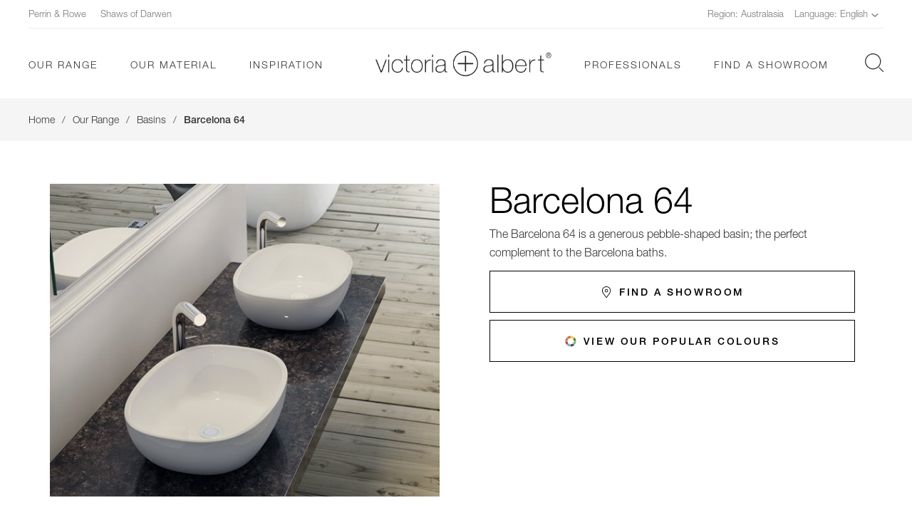

--- FILE ---
content_type: text/html; charset=utf-8
request_url: https://vandabaths.com/en-au/our-range/basins/barcelona-64/
body_size: 28531
content:
<!DOCTYPE html>
<html lang="en">
<head>
    <!-- HEAD OPENING -->
<script>!function(){window.semaphore=window.semaphore||[],window.ketch=function(){window.semaphore.push(arguments)};var e=new URLSearchParams(document.location.search),o=e.has("property")?e.get("property"):"victoria___albert_baths",n=document.createElement("script");n.type="text/javascript",n.src="https://global.ketchcdn.com/web/v2/config/fortune_brands/".concat(o,"/boot.js"),n.defer=n.async=!0,document.getElementsByTagName("head")[0].appendChild(n)}();</script>


<!-- Google Tag Manager -->
<script>(function(w,d,s,l,i){w[l]=w[l]||[];w[l].push({'gtm.start':
new Date().getTime(),event:'gtm.js'});var f=d.getElementsByTagName(s)[0],
j=d.createElement(s),dl=l!='dataLayer'?'&l='+l:'';j.async=true;j.src=
'https://www.googletagmanager.com/gtm.js?id='+i+dl;f.parentNode.insertBefore(j,f);
})(window,document,'script','dataLayer','GTM-KCQDR5T');</script>
<!-- End Google Tag Manager -->

    <meta charset="utf-8">
    <meta name="viewport" content="width=device-width, initial-scale=1">

    <title>Barcelona 64  - Pebble-Shaped Basin | Victoria + Albert Luxury Baths Australia</title>
    <meta name="description" content="Barcelona 64 | Victoria + Albert Luxury Baths" />

    <link rel="canonical" href="https://vandabaths.com/en-au/our-range/basins/barcelona-64/" />

            <link rel="alternate" href="https://vandabaths.com/fr-fr/notre-gamme/vasques/barcelona-64/" hreflang="fr-fr" />
            <link rel="alternate" href="https://vandabaths.com/en-gb/our-range/basins/barcelona-64/" hreflang="en-gb" />
            <link rel="alternate" href="https://vandabaths.com/fr-ca/notre-gamme/vasques/barcelona-64/" hreflang="fr-ca" />
            <link rel="alternate" href="https://vandabaths.com/de-de/unser-sortiment/waschbecken/barcelona-64/" hreflang="de-de" />
            <link rel="alternate" href="https://vandabaths.com/es-es/nuestra-gama/lavabos/barcelona-64/" hreflang="es-es" />
            <link rel="alternate" href="https://vandabaths.com/it-it/la-nostra-gamma/lavabi/barcelona-64/" hreflang="it-it" />
            <link rel="alternate" href="https://vandabaths.com/pt/nossos-produtos/cubas/barcelona-64/" hreflang="pt" />
            <link rel="alternate" href="https://vandabaths.com/en-za/our-range/basins/barcelona-64/" hreflang="en-za" />
            <link rel="alternate" href="https://vandabaths.com/en-in/our-range/basins/barcelona-64/" hreflang="en-in" />
            <link rel="alternate" href="https://vandabaths.com/en-au/our-range/basins/barcelona-64/" hreflang="en-au" />
            <link rel="alternate" href="https://vandabaths.com/" hreflang="x-default" />

    <link rel="apple-touch-icon" sizes="180x180" href="/apple-touch-icon.png?v=JyBJRgA0Ag">
    <link rel="icon" type="image/png" sizes="32x32" href="/favicon-32x32.png?v=JyBJRgA0Ag">
    <link rel="icon" type="image/png" sizes="16x16" href="/favicon-16x16.png?v=JyBJRgA0Ag">
    <link rel="manifest" href="/site.webmanifest?v=JyBJRgA0Ag">
    <link rel="mask-icon" href="/safari-pinned-tab.svg?v=JyBJRgA0Ag" color="#000000">
    <link rel="shortcut icon" href="/favicon.ico?v=JyBJRgA0Ag">
    <meta name="msapplication-TileColor" content="#ffffff">
    <meta name="theme-color" content="#ffffff">

    <link rel="preload" href="/common/css/fonts/HelveticaNeueLTStd-Md/font.woff" as="font" type="font/woff2" crossorigin>
    <link rel="preload" href="/common/css/fonts/HelveticaNeueLTStd-Bd/font.woff" as="font" type="font/woff2" crossorigin>
    <link rel="preload" href="/common/css/fonts/HelveticaNeueLTStd-Lt/font.woff" as="font" type="font/woff2" crossorigin>
    <link rel="preload" href="/common/css/fonts/HelveticaNeueLTStd-It/font.woff" as="font" type="font/woff2" crossorigin>
    <link rel="preload" href="/common/css/fonts/HelveticaNeueLTStd-Roman/font.woff" as="font" type="font/woff2" crossorigin>

    <link rel="stylesheet" href="/common/css/style.css" />

    <!-- CDF: No CSS dependencies were declared //-->


<script>(window.BOOMR_mq=window.BOOMR_mq||[]).push(["addVar",{"rua.upush":"false","rua.cpush":"false","rua.upre":"false","rua.cpre":"false","rua.uprl":"false","rua.cprl":"false","rua.cprf":"false","rua.trans":"","rua.cook":"false","rua.ims":"false","rua.ufprl":"false","rua.cfprl":"false","rua.isuxp":"false","rua.texp":"norulematch","rua.ceh":"false","rua.ueh":"false","rua.ieh.st":"0"}]);</script>
                              <script>!function(e){var n="https://s.go-mpulse.net/boomerang/";if("False"=="True")e.BOOMR_config=e.BOOMR_config||{},e.BOOMR_config.PageParams=e.BOOMR_config.PageParams||{},e.BOOMR_config.PageParams.pci=!0,n="https://s2.go-mpulse.net/boomerang/";if(window.BOOMR_API_key="UW5R6-VDY8C-KUDMZ-Q9LR8-PKZ6C",function(){function e(){if(!o){var e=document.createElement("script");e.id="boomr-scr-as",e.src=window.BOOMR.url,e.async=!0,i.parentNode.appendChild(e),o=!0}}function t(e){o=!0;var n,t,a,r,d=document,O=window;if(window.BOOMR.snippetMethod=e?"if":"i",t=function(e,n){var t=d.createElement("script");t.id=n||"boomr-if-as",t.src=window.BOOMR.url,BOOMR_lstart=(new Date).getTime(),e=e||d.body,e.appendChild(t)},!window.addEventListener&&window.attachEvent&&navigator.userAgent.match(/MSIE [67]\./))return window.BOOMR.snippetMethod="s",void t(i.parentNode,"boomr-async");a=document.createElement("IFRAME"),a.src="about:blank",a.title="",a.role="presentation",a.loading="eager",r=(a.frameElement||a).style,r.width=0,r.height=0,r.border=0,r.display="none",i.parentNode.appendChild(a);try{O=a.contentWindow,d=O.document.open()}catch(_){n=document.domain,a.src="javascript:var d=document.open();d.domain='"+n+"';void(0);",O=a.contentWindow,d=O.document.open()}if(n)d._boomrl=function(){this.domain=n,t()},d.write("<bo"+"dy onload='document._boomrl();'>");else if(O._boomrl=function(){t()},O.addEventListener)O.addEventListener("load",O._boomrl,!1);else if(O.attachEvent)O.attachEvent("onload",O._boomrl);d.close()}function a(e){window.BOOMR_onload=e&&e.timeStamp||(new Date).getTime()}if(!window.BOOMR||!window.BOOMR.version&&!window.BOOMR.snippetExecuted){window.BOOMR=window.BOOMR||{},window.BOOMR.snippetStart=(new Date).getTime(),window.BOOMR.snippetExecuted=!0,window.BOOMR.snippetVersion=12,window.BOOMR.url=n+"UW5R6-VDY8C-KUDMZ-Q9LR8-PKZ6C";var i=document.currentScript||document.getElementsByTagName("script")[0],o=!1,r=document.createElement("link");if(r.relList&&"function"==typeof r.relList.supports&&r.relList.supports("preload")&&"as"in r)window.BOOMR.snippetMethod="p",r.href=window.BOOMR.url,r.rel="preload",r.as="script",r.addEventListener("load",e),r.addEventListener("error",function(){t(!0)}),setTimeout(function(){if(!o)t(!0)},3e3),BOOMR_lstart=(new Date).getTime(),i.parentNode.appendChild(r);else t(!1);if(window.addEventListener)window.addEventListener("load",a,!1);else if(window.attachEvent)window.attachEvent("onload",a)}}(),"".length>0)if(e&&"performance"in e&&e.performance&&"function"==typeof e.performance.setResourceTimingBufferSize)e.performance.setResourceTimingBufferSize();!function(){if(BOOMR=e.BOOMR||{},BOOMR.plugins=BOOMR.plugins||{},!BOOMR.plugins.AK){var n=""=="true"?1:0,t="",a="clmc22yxzcoaq2l6sq5q-f-4d20e7e0e-clientnsv4-s.akamaihd.net",i="false"=="true"?2:1,o={"ak.v":"39","ak.cp":"1386100","ak.ai":parseInt("838912",10),"ak.ol":"0","ak.cr":9,"ak.ipv":4,"ak.proto":"h2","ak.rid":"194fa564","ak.r":44387,"ak.a2":n,"ak.m":"a","ak.n":"essl","ak.bpcip":"18.216.45.0","ak.cport":40788,"ak.gh":"23.192.164.11","ak.quicv":"","ak.tlsv":"tls1.3","ak.0rtt":"","ak.0rtt.ed":"","ak.csrc":"-","ak.acc":"","ak.t":"1769903163","ak.ak":"hOBiQwZUYzCg5VSAfCLimQ==SJAeBNx0ADn/YPGx555hEUFgydK2KDkJTYo57xsGVnv794Gb3Z8LrZKGVjG7VEmJz6q1eGIOItld/kiIQDDyliO1pAlS4DI8ZbhLTzbVdnUd2l9bpcz5chQfSWskcD4TM7V1elmPCqAlKd7DJpTWUGd1RnqLBpG1HnXjZpH96ol/e8hzXjOxQlWwqNqhUwFFL5xHgYQ1sRP1JWwR0xZtJhradTDd47OS53+54LxA9Z96v/vlfOjQa+M/SexaWJSSuGZq6SbqMPHexOWP4BNeI0FN2incl4wsAUcOZoV2yNKe5HOs6uvY/qiE7f4b0nN4Y3t7hGyHVd3nq38nRf5t+4eGMtP6r8pWWuyeKJobL/rUhF5C6CTLkzJ0jY7beHiyvDswRf7Tqpi5BJaNFZFMYIG2DEGU2Ev1n87odGC6vko=","ak.pv":"26","ak.dpoabenc":"","ak.tf":i};if(""!==t)o["ak.ruds"]=t;var r={i:!1,av:function(n){var t="http.initiator";if(n&&(!n[t]||"spa_hard"===n[t]))o["ak.feo"]=void 0!==e.aFeoApplied?1:0,BOOMR.addVar(o)},rv:function(){var e=["ak.bpcip","ak.cport","ak.cr","ak.csrc","ak.gh","ak.ipv","ak.m","ak.n","ak.ol","ak.proto","ak.quicv","ak.tlsv","ak.0rtt","ak.0rtt.ed","ak.r","ak.acc","ak.t","ak.tf"];BOOMR.removeVar(e)}};BOOMR.plugins.AK={akVars:o,akDNSPreFetchDomain:a,init:function(){if(!r.i){var e=BOOMR.subscribe;e("before_beacon",r.av,null,null),e("onbeacon",r.rv,null,null),r.i=!0}return this},is_complete:function(){return!0}}}}()}(window);</script></head>
<body class="template-productdetail">
    
    <!-- BODY OPENING -->

<!-- Google Tag Manager (noscript) -->
<noscript><iframe src="https://www.googletagmanager.com/ns.html?id=GTM-KCQDR5T"
height="0" width="0" style="display:none;visibility:hidden"></iframe></noscript>
<!-- End Google Tag Manager (noscript) -->

    <main class="main">
        



<header class="site-header top">
    <div class="site-header-wrapper container large">
        <div class="upper-nav">
            <div class="upper-links">
                    <a href="https://www.perrinandrowe.co.uk/" target="_blank">Perrin &amp; Rowe</a>
                    <a href="https://shawsofdarwen.com/" target="_blank">Shaws of Darwen</a>
            </div>
            <div class="geo-settings">
                <div class="geo-setting">
                    <span>Region: Australasia</span>
                </div>
                <div class="geo-setting language-filter">
                    <span>
                        Language: English
                        <svg class="[ icon icon-dropdown ]">
                            <use xlink:href="#sprite-icon-dropdown-arrow"></use>
                        </svg>
                    </span>
                    <div class="language-dropdown">
                            <div class="country-list">
                                <div class="continent">Europe</div>
                                <ul>
                                        <li><a href="/en-gb/" class="underline align-left"><span>English</span></a></li>
                                        <li><a href="/it-it/" class="underline align-left"><span>Italiano</span></a></li>
                                        <li><a href="/es-es/" class="underline align-left"><span>Espanol</span></a></li>
                                        <li><a href="/de-de/" class="underline align-left"><span>Deutsch</span></a></li>
                                        <li><a href="/fr-fr/" class="underline align-left"><span>Francais</span></a></li>
                                </ul>
                            </div>
                            <div class="country-list">
                                <div class="continent">Australasia</div>
                                <ul>
                                        <li><a href="/en-au/" class="underline align-left"><span>English</span></a></li>
                                </ul>
                            </div>
                            <div class="country-list">
                                <div class="continent">South Africa</div>
                                <ul>
                                        <li><a href="/en-za/" class="underline align-left"><span>English</span></a></li>
                                </ul>
                            </div>
                            <div class="country-list">
                                <div class="continent">South America</div>
                                <ul>
                                        <li><a href="/pt/" class="underline align-left"><span>Portuguese</span></a></li>
                                </ul>
                            </div>
                            <div class="country-list">
                                <div class="continent">Asia/MENA/India</div>
                                <ul>
                                        <li><a href="/en-in/" class="underline align-left"><span>English</span></a></li>
                                </ul>
                            </div>
                            <div class="country-list">
                                <div class="continent">Canada</div>
                                <ul>
                                        <li><a href="/fr-ca/" class="underline align-left"><span>Francais</span></a></li>
                                </ul>
                            </div>
                    </div>
                </div>
            </div>
        </div>
        <div class="lower-nav">
            <div class="menu-icon-wrapper">
                <div class="menu-icon"></div>
            </div>
            <div class="logo logo-mob">
                <a href="/en-au/">
                    <label for="" class="hidden" id="label-cwgc-homepage">V + A Baths Home Page</label>
                    <img src="/common/images/va-header-logo-mobile.png" alt="V + A Baths Logo" class="mobile-active">
                </a>
            </div>
            <nav class="primary-navigation">
                <ul>
                            <li>
            <a href="/en-au/our-range/" class="underline"><span>Our Range</span></a>
                <button class="nav-child-link">
                    <svg class="[ icon icon-nav-arrow ]">
                        <use xlink:href="#sprite-mobile-navigation-menu-arrow"></use>
                    </svg>
                </button>
                <div class="sub-navigation">
                    <button class="back-link">
                        <svg class="[ icon icon-nav-arrow ]">
                            <use xlink:href="#sprite-mobile-navigation-menu-arrow-back"></use>
                        </svg>
                        Back
                    </button>
                    <div class="sub-nav-content-wrapper">
                        <div class="sub-nav-content container large">
                            <ul>
                                    <li><a href="/en-au/our-range/freestanding-baths/" class="underline"><span>Freestanding Baths</span></a></li>
                                    <li><a href="/en-au/our-range/built-in-baths/" class="underline"><span>Built-in Baths</span></a></li>
                                    <li><a href="/en-au/our-range/basins/" class="underline"><span>Basins</span></a></li>
                                    <li><a href="/en-au/our-range/washstands/" class="underline"><span>Washstands</span></a></li>
                                    <li><a href="/en-au/our-range/accessories/" class="underline"><span>Accessories</span></a></li>
                                    <li><a href="/en-au/our-range/wastes/" class="underline"><span>Wastes</span></a></li>
                            </ul>
                        </div>
                    </div>
                </div>
        </li>
        <li>
            <a href="/en-au/our-material/" class="underline"><span>Our Material</span></a>
                <button class="nav-child-link">
                    <svg class="[ icon icon-nav-arrow ]">
                        <use xlink:href="#sprite-mobile-navigation-menu-arrow"></use>
                    </svg>
                </button>
                <div class="sub-navigation">
                    <button class="back-link">
                        <svg class="[ icon icon-nav-arrow ]">
                            <use xlink:href="#sprite-mobile-navigation-menu-arrow-back"></use>
                        </svg>
                        Back
                    </button>
                    <div class="sub-nav-content-wrapper">
                        <div class="sub-nav-content container large">
                            <ul>
                                    <li><a href="/en-au/our-material/bathing-reinvention/" class="underline"><span>Bathing Reinvention</span></a></li>
                                    <li><a href="/en-au/our-material/wallpaper-a-collaboration/" class="underline"><span>Wallpaper*: a collaboration</span></a></li>
                                    <li><a href="/en-au/our-material/colour-finishes/" class="underline"><span>Colour finishes</span></a></li>
                                    <li><a href="/en-au/our-material/standard-white-matt/" class="underline"><span>Standard White Matt</span></a></li>
                                    <li><a href="/en-au/our-material/care-and-cleaning/" class="underline"><span>Care and Cleaning</span></a></li>
                                    <li><a href="/en-au/our-material/our-guarantee/" class="underline"><span>Our Guarantee</span></a></li>
                            </ul>
                        </div>
                    </div>
                </div>
        </li>
        <li>
            <a href="/en-au/inspiration/" class="underline"><span>Inspiration</span></a>
                <button class="nav-child-link">
                    <svg class="[ icon icon-nav-arrow ]">
                        <use xlink:href="#sprite-mobile-navigation-menu-arrow"></use>
                    </svg>
                </button>
                <div class="sub-navigation">
                    <button class="back-link">
                        <svg class="[ icon icon-nav-arrow ]">
                            <use xlink:href="#sprite-mobile-navigation-menu-arrow-back"></use>
                        </svg>
                        Back
                    </button>
                    <div class="sub-nav-content-wrapper">
                        <div class="sub-nav-content container large">
                            <ul>
                                    <li><a href="/en-au/inspiration/hotel-projects/" class="underline"><span>Hotel Projects</span></a></li>
                                    <li><a href="/en-au/inspiration/residential-projects/" class="underline"><span>Residential Projects</span></a></li>
                            </ul>
                                <div class="sub-nav-image">
                                    <img src="/media/1sxj2d0x/global__0003_inspiration.jpg?anchor=center&amp;mode=crop&amp;width=350&amp;height=225&amp;rnd=133930861318900000" alt="Inspiration" />
                                </div>
                        </div>
                    </div>
                </div>
        </li>

                    <li class="logo-wrapper">
                        <div class="logo logo-desktop">
                            <a href="/en-au/">
                                <label for="" class="hidden" id="label-cwgc-homepage">V + A Baths Home Page</label>
                                <img src="/common/images/va-header-logo@2x.png" alt="V + A Baths Logo" class="main-logo">
                            </a>
                        </div>
                    </li>
                            <li>
            <a href="/en-au/professionals/" class="underline"><span>Professionals</span></a>
                <button class="nav-child-link">
                    <svg class="[ icon icon-nav-arrow ]">
                        <use xlink:href="#sprite-mobile-navigation-menu-arrow"></use>
                    </svg>
                </button>
                <div class="sub-navigation">
                    <button class="back-link">
                        <svg class="[ icon icon-nav-arrow ]">
                            <use xlink:href="#sprite-mobile-navigation-menu-arrow-back"></use>
                        </svg>
                        Back
                    </button>
                    <div class="sub-nav-content-wrapper">
                        <div class="sub-nav-content container large">
                            <ul>
                                    <li><a href="/en-au/professionals/product-downloads/" class="underline"><span>Product Downloads</span></a></li>
                                    <li><a href="/en-au/professionals/london-showroom/" class="underline"><span>London Showroom</span></a></li>
                            </ul>
                        </div>
                    </div>
                </div>
        </li>
        <li>
            <a href="/en-au/find-a-showroom/" class="underline"><span>Find a Showroom</span></a>
        </li>

                </ul>

                <div class="mobile-partner-links">
                        <a href="https://www.perrinandrowe.co.uk/" class="underline" target="_blank">Perrin &amp; Rowe</a>
                        <a href="https://shawsofdarwen.com/" class="underline" target="_blank">Shaws of Darwen</a>
                </div>
            </nav>
            <div class="header-icons">
                <button class="header-search-btn">
                    <svg class="[ icon icon-search ]">
                        <use xlink:href="#sprite-icon-search"></use>
                    </svg>
                </button>
            </div>
            <form action="/en-au/search/" class="header-search">
                <input id="st" name="st" placeholder="Search For..." type="text" value="" />
                <div class="close-search-mob">
                    <svg class="[ icon icon-close mfp-close]">
                        <use xlink:href="#sprite-icon-close"></use>
                    </svg>
                </div>
                <div class="search-btns-desktop">
                    <button type="submit" class="button button-black">
                        <svg class="[ icon icon-search ]">
                            <use xlink:href="#sprite-icon-search"></use>
                        </svg>
                        Search
                    </button>
                    <button type="button" class="button button-white close-search">
                        <svg class="[ icon icon-close-black mfp-close]">
                            <use xlink:href="#sprite-icon-close-black"></use>
                        </svg>
                        Close
                    </button>
                </div>
            </form>
        </div>
    </div>
    

<div class="container large basket-wrapper">
    <div class="basket" style="">
            <div class="basket-empty-wrapper">
                <h4>Your basket is empty</h4>
                <div class="basket-controls">
                    <div class="basket-buttons">
                        <button class="button button-white basket-close">
                            <svg class="[ icon icon-close-black ]">
                                <use xlink:href="#sprite-icon-close-black"></use>
                            </svg>
                            Close
                        </button>
                    </div>
                </div>
            </div>

    </div>
</div>


</header>





<div class="breadcrumbs">
    <div class="container large">
        <ul>
            <li>
                <a href="/en-au/" class="underline"><span>Home</span></a>
            </li>

                <li><span class="breadcrumb-slash">/</span></li>
                <li>                    
                    <a href="/en-au/our-range/" class="underline"><span class="">Our Range</span></a>
                </li>
                <li><span class="breadcrumb-slash">/</span></li>
                <li>                    
                    <a href="/en-au/our-range/basins/" class="underline"><span class="">Basins</span></a>
                </li>
                <li><span class="breadcrumb-slash">/</span></li>
                <li>                    
                    <a href="/en-au/our-range/basins/barcelona-64/" class="underline"><span class="bold">Barcelona 64</span></a>
                </li>
        </ul>
    </div>
</div>




<div class="container">
    <div class="product-details-container">
        <div class="product-image">
            <a class="image-link" href="/media/thla4btv/freestanding_basin_0009_barcelona64.jpg">
                    <img src="/media/thla4btv/freestanding_basin_0009_barcelona64.jpg?anchor=center&amp;mode=crop&amp;width=580&amp;height=465&amp;rnd=133930857200230000" />
                    <div>
                        <span class="zoom-link single-zoom">
                            <svg class="[ icon icon-zoom ]">
                                <use xlink:href="#sprite-icon-zoom"></use>
                            </svg>
                            Zoom
                        </span>
                    </div>
            </a>
        </div>
        <div class="product-details" data-sku="VB-BAR-64-NO" data-category="Basins" data-currency="GBP">
            <h1>Barcelona 64</h1>

                <div class="product-description">
                    The Barcelona 64 is a generous pebble-shaped basin; the perfect complement to the Barcelona baths.
                </div>


            <div class="product-buttons">
                <a href="/en-au/find-a-showroom/" class="button button-white showroom-cta icon-left">
                    <svg class="[ icon icon-map-pin]">
                        <use xlink:href="#sprite-icon-map-pin"></use>
                    </svg>
                    Find a Showroom
                </a>
                    <button class="button button-white popular-cta popular-cta-scroll icon-left">
                        <svg class="[ icon icon-colour-wheel]">
                            <use xlink:href="#sprite-icon-ral-colour-wheel"></use>
                        </svg>
                        View our popular colours
                    </button>
            </div>
        </div>
    </div>
</div>

    <div class="colour-tool-popup popup mfp-hide" id="colour-tool-popup">
        <div class="colour-tool popup-container container narrow">
            <div class="colour-tool-header popup-header">
                <svg class="[ icon icon-wallpaper-x-victoria-albert ]">
                    <use xlink:href="#sprite-icon-wallpaper-x-victoria-albert"></use>
                </svg>
                <button title="Close (Esc)" type="button" class="mfp-close close-btn inline-close">
                    Close
                    <svg class="[ icon icon-close mfp-close ]">
                        <use xlink:href="#sprite-icon-close"></use>
                    </svg>
                </button>
            </div>
            <div class="popup-image" id="popup-image">
                <div id="popup-image-container" data-hex="#E79C00" data-name="Daffodil yellow, RAL 1007">
                        <img class="colour-tool-foreground-image" src="/media/qbhjjv2j/barcelona-64.png" />

                    <svg xmlns="http://www.w3.org/2000/svg" width="780" height="420" viewBox="0 0 780 420">
  <defs>
    <style>
      .cls-1 {
        fill: #fff;
        fill-rule: evenodd;
      }
    </style>
  </defs>
  <path class="cls-1" d="M174.525,132.042v7.308l0.975,7.309,1.95,9.745,2.437,7.8,3.9,9.744,4.387,9.258,6.337,10.719,5.85,8.283,6.826,8.283,8.287,8.771,10.238,9.257,10.237,7.309,10.238,5.847,9.75,4.872,5.362,1.949,1.95,0.974,11.213,2.437,12.675,1.461,14.137,0.975,17.55,0.974,34.613,0.487H421.2l24.862-.487H462.15l17.062-.974,11.213-.975,10.238-.974,12.674-1.949,6.826-1.949,5.362-1.949,5.85-2.436L538.2,240.7l6.338-3.9,6.337-4.872,7.312-5.847,6.338-5.847,6.825-6.821,7.8-9.258,6.338-8.77,5.85-8.77,5.362-10.232,4.387-10.233,2.926-10.232,1.462-8.283,0.975-5.846,0.487-5.847v-2.924l-0.974-2.436-1.95.975-5.85,2.923-9.263,2.436-9.75,1.462-13.65.974-13.163.488H509.925l-29.25.7H419.25l-63.375-.214H283.238l-16.575-.487-14.625-.488-13.163-.487-18.038-.974-17.549-.975-14.138-1.462-8.287-1.461-3.9-1.462-1.95-1.949Z"/>
</svg>


                        <img class="colour-tool-background-image" src="/media/2glhbn50/barcelona-64.jpg" />
                </div>
                <div class="image-tools">
                    <div class="colour-tool-code bold">
                        <svg class="[ icon icon-ral-paintbrush ]">
                            <use xlink:href="#sprite-icon-ral-paintbrush"></use>
                        </svg>
                        <span id="colour-code">Daffodil yellow, RAL 1007</span>
                    </div>
                    <div class="colour-tool-download">
                        <button class="colour-tool-download mfp-download download-black bold" id="download-image">
                            <svg class="[ icon icon-download ]">
                                <use xlink:href="#sprite-icon-download"></use>
                            </svg>
                            <span>
                                Download
                            </span>
                        </button>
                    </div>
                    <div class="buy-now-dropdown">
                        <button class="button button-black icon-left buy-now-button">
                            <svg class="[ icon icon-shopping-bag-white ]">
                                <use xlink:href="#sprite-icon-shopping-bag-white"></use>
                            </svg>
                            Buy Online
                        </button>
                        <div class="buy-now-button-dropdown">
                            <button class="button hidden-dropdown gloss-finish btn-auto-fill button-white no-animate buy-online lightbox-inline" data-mfp-src="#customise-and-buy">
                                Buy with Gloss Finish
                            </button>
                            <button class="button hidden-dropdown matt-finish btn-auto-fill button-white no-animate buy-online lightbox-inline" data-mfp-src="#customise-and-buy">
                                Buy with Matt Finish
                            </button>
                        </div>
                    </div>
                </div>
            </div>
            <div class="popup-content">
                    <div class="colour-swatches-container">
                        <div class="colour-swatch-header">
                            <h5>Brazilian Modernism</h5>
                        </div>
                        <div class="colour-swatches">
                                        <div class="colour-swatch" style="background-color: #E5E6EC;" data-hex="#E5E6EC" data-colour=", RAL 290 93 05">
                                            <div class="speech-bubble">
                                                <p></p>
                                                <span class="bold">RAL 290 93 05</span>
                                            </div>
                                        </div>
                                        <div class="colour-swatch" style="background-color: #637A72;" data-hex="#637A72" data-colour=", RAL 170 50 10">
                                            <div class="speech-bubble">
                                                <p></p>
                                                <span class="bold">RAL 170 50 10</span>
                                            </div>
                                        </div>
                                        <div class="colour-swatch" style="background-color: #4D3F33;" data-hex="#4D3F33" data-colour=", RAL 070 30 10">
                                            <div class="speech-bubble">
                                                <p></p>
                                                <span class="bold">RAL 070 30 10</span>
                                            </div>
                                        </div>
                                        <div class="colour-swatch" style="background-color: #7B2331;" data-hex="#7B2331" data-colour=", RAL 020 30 40">
                                            <div class="speech-bubble">
                                                <p></p>
                                                <span class="bold">RAL 020 30 40</span>
                                            </div>
                                        </div>
                                        <div class="colour-swatch" style="background-color: #00334F;" data-hex="#00334F" data-colour=", RAL 250 20 25">
                                            <div class="speech-bubble">
                                                <p></p>
                                                <span class="bold">RAL 250 20 25</span>
                                            </div>
                                        </div>
                                        <div class="colour-swatch" style="background-color: #7F5131;" data-hex="#7F5131" data-colour=", RAL 060 40 30">
                                            <div class="speech-bubble">
                                                <p></p>
                                                <span class="bold">RAL 060 40 30</span>
                                            </div>
                                        </div>
                                        <div class="colour-swatch" style="background-color: #DAE7E9;" data-hex="#DAE7E9" data-colour=", RAL 240 90 05">
                                            <div class="speech-bubble">
                                                <p></p>
                                                <span class="bold">RAL 240 90 05</span>
                                            </div>
                                        </div>
                                        <div class="colour-swatch" style="background-color: #1E4B3B;" data-hex="#1E4B3B" data-colour=", RAL 170 30 20">
                                            <div class="speech-bubble">
                                                <p></p>
                                                <span class="bold">RAL 170 30 20</span>
                                            </div>
                                        </div>
                                        <div class="colour-swatch" style="background-color: #F1E5D1;" data-hex="#F1E5D1" data-colour=", RAL 085 90 10">
                                            <div class="speech-bubble">
                                                <p></p>
                                                <span class="bold">RAL 085 90 10</span>
                                            </div>
                                        </div>
                                        <div class="colour-swatch" style="background-color: #47241A;" data-hex="#47241A" data-colour=", RAL 040 20 19">
                                            <div class="speech-bubble">
                                                <p></p>
                                                <span class="bold">RAL 040 20 19</span>
                                            </div>
                                        </div>
                        </div>
                    </div>
                    <div class="colour-swatches-container">
                        <div class="colour-swatch-header">
                            <h5>Belgium Minimalism</h5>
                        </div>
                        <div class="colour-swatches">
                                        <div class="colour-swatch" style="background-color: #C9C8C7;" data-hex="#C9C8C7" data-colour=", RAL 000 80 00">
                                            <div class="speech-bubble">
                                                <p></p>
                                                <span class="bold">RAL 000 80 00</span>
                                            </div>
                                        </div>
                                        <div class="colour-swatch" style="background-color: #B1A7AD;" data-hex="#B1A7AD" data-colour=", RAL 340 70 05">
                                            <div class="speech-bubble">
                                                <p></p>
                                                <span class="bold">RAL 340 70 05</span>
                                            </div>
                                        </div>
                                        <div class="colour-swatch" style="background-color: #52616F;" data-hex="#52616F" data-colour=", RAL 260 40 10">
                                            <div class="speech-bubble">
                                                <p></p>
                                                <span class="bold">RAL 260 40 10</span>
                                            </div>
                                        </div>
                                        <div class="colour-swatch" style="background-color: #90B0C4;" data-hex="#90B0C4" data-colour=", RAL 250 70 15">
                                            <div class="speech-bubble">
                                                <p></p>
                                                <span class="bold">RAL 250 70 15</span>
                                            </div>
                                        </div>
                                        <div class="colour-swatch" style="background-color: #C6C8D0;" data-hex="#C6C8D0" data-colour=", RAL 280 80 05">
                                            <div class="speech-bubble">
                                                <p></p>
                                                <span class="bold">RAL 280 80 05</span>
                                            </div>
                                        </div>
                                        <div class="colour-swatch" style="background-color: #A2ADB3;" data-hex="#A2ADB3" data-colour=", RAL 240 70 05">
                                            <div class="speech-bubble">
                                                <p></p>
                                                <span class="bold">RAL 240 70 05</span>
                                            </div>
                                        </div>
                                        <div class="colour-swatch" style="background-color: #D1D4E7;" data-hex="#D1D4E7" data-colour=", RAL 280 85 10">
                                            <div class="speech-bubble">
                                                <p></p>
                                                <span class="bold">RAL 280 85 10</span>
                                            </div>
                                        </div>
                                        <div class="colour-swatch" style="background-color: #A7A9B1;" data-hex="#A7A9B1" data-colour=", RAL 280 70 05">
                                            <div class="speech-bubble">
                                                <p></p>
                                                <span class="bold">RAL 280 70 05</span>
                                            </div>
                                        </div>
                                        <div class="colour-swatch" style="background-color: #A0AEBC;" data-hex="#A0AEBC" data-colour=", RAL 260 70 10">
                                            <div class="speech-bubble">
                                                <p></p>
                                                <span class="bold">RAL 260 70 10</span>
                                            </div>
                                        </div>
                                        <div class="colour-swatch" style="background-color: #CDD5E7;" data-hex="#CDD5E7" data-colour=", RAL 270 85 10">
                                            <div class="speech-bubble">
                                                <p></p>
                                                <span class="bold">RAL 270 85 10</span>
                                            </div>
                                        </div>
                        </div>
                    </div>
                    <div class="colour-swatches-container">
                        <div class="colour-swatch-header">
                            <h5>American Postmodernism</h5>
                        </div>
                        <div class="colour-swatches">
                                        <div class="colour-swatch" style="background-color: #40464D;" data-hex="#40464D" data-colour=", RAL 260 30 05">
                                            <div class="speech-bubble">
                                                <p></p>
                                                <span class="bold">RAL 260 30 05</span>
                                            </div>
                                        </div>
                                        <div class="colour-swatch" style="background-color: #637A82;" data-hex="#637A82" data-colour=", RAL 230 50 10">
                                            <div class="speech-bubble">
                                                <p></p>
                                                <span class="bold">RAL 230 50 10</span>
                                            </div>
                                        </div>
                                        <div class="colour-swatch" style="background-color: #BFA785;" data-hex="#BFA785" data-colour=", RAL 080 70 20">
                                            <div class="speech-bubble">
                                                <p></p>
                                                <span class="bold">RAL 080 70 20</span>
                                            </div>
                                        </div>
                                        <div class="colour-swatch" style="background-color: #8D9098;" data-hex="#8D9098" data-colour=", RAL 280 60 05">
                                            <div class="speech-bubble">
                                                <p></p>
                                                <span class="bold">RAL 280 60 05</span>
                                            </div>
                                        </div>
                                        <div class="colour-swatch" style="background-color: #2B2B2B;" data-hex="#2B2B2B" data-colour=", RAL 000 20 00">
                                            <div class="speech-bubble">
                                                <p></p>
                                                <span class="bold">RAL 000 20 00</span>
                                            </div>
                                        </div>
                                        <div class="colour-swatch" style="background-color: #FFE36D;" data-hex="#FFE36D" data-colour=", RAL 095 90 59">
                                            <div class="speech-bubble">
                                                <p></p>
                                                <span class="bold">RAL 095 90 59</span>
                                            </div>
                                        </div>
                                        <div class="colour-swatch" style="background-color: #D6D6D4;" data-hex="#D6D6D4" data-colour=", RAL 000 85 00">
                                            <div class="speech-bubble">
                                                <p></p>
                                                <span class="bold">RAL 000 85 00</span>
                                            </div>
                                        </div>
                                        <div class="colour-swatch" style="background-color: #EAE5CF;" data-hex="#EAE5CF" data-colour=", RAL 100 90 10">
                                            <div class="speech-bubble">
                                                <p></p>
                                                <span class="bold">RAL 100 90 10</span>
                                            </div>
                                        </div>
                                        <div class="colour-swatch" style="background-color: #73777F;" data-hex="#73777F" data-colour=", RAL 280 50 05">
                                            <div class="speech-bubble">
                                                <p></p>
                                                <span class="bold">RAL 280 50 05</span>
                                            </div>
                                        </div>
                                        <div class="colour-swatch" style="background-color: #6C969A;" data-hex="#6C969A" data-colour=", RAL 210 60 15">
                                            <div class="speech-bubble">
                                                <p></p>
                                                <span class="bold">RAL 210 60 15</span>
                                            </div>
                                        </div>
                        </div>
                    </div>
            </div>
            <div class="colour-tool-disclaimer">
                <p>Please note that this offers a guidance to colours and not an exact representation.</p>
            </div>
        </div>
    </div>
    <div class="colour-tool-container">
        <div class="container">
            <div class="colour-tool-text">
                    <h2>Customise your Barcelona 64</h2>
                                    <p>Introducing a world of colour. In a unique partnership with leading interiors magazine Wallpaper*, three special palettes have been prepared by the editorial team to excite and inspire. Each takes colours from the RAL range, and presents a vibrant and original colour scheme for a bathroom. </p>
            </div>



            <div class="colour-tool-content" style="background-image: url(/media/vf4kdd0y/barcelona-64.jpg?anchor=center&amp;mode=crop&amp;width=1140&amp;height=480&amp;rnd=133930872663330000&amp;rnd=638842104663330000);">
                <div class="colour-tool-panel-wrapper">
                    <div class="mobile-panel-background">
                        <div class="colour-tool-code">
                            <svg class="[ icon icon-ral-paintbrush ]">
                                <use xlink:href="#sprite-icon-ral-paintbrush"></use>
                            </svg>
                            <span class="bold">Daffodil yellow, RAL 1007</span>
                        </div>
                            <img src="/media/vf4kdd0y/barcelona-64.jpg?anchor=center&amp;mode=crop&amp;width=1140&amp;height=480&amp;rnd=133930872663330000&amp;rnd=638842104663330000" />
                    </div>
                    <div class="colour-tool-panel">
                        <h2>Visualise your colour</h2>
                            <p>
                                Visualise your basin
                                <span>
                                    <svg class="[ icon icon-wallpaperlogo ]">
                                        <use xlink:href="#sprite-icon-wallpaper-logo-white"></use>
                                    </svg>
                                </span>
                            </p>
                        <div class="colour-tool-button">
                            <button class="button button-white popular-cta icon-left no-animate lightbox-inline" data-mfp-src="#colour-tool-popup">
                                <svg class="[ icon icon-colour-wheel ]">
                                    <use xlink:href="#sprite-icon-ral-colour-wheel"></use>
                                </svg>
                                Choose a colour
                            </button>
                        </div>
                        <div class="sub-text-wrapper">
                            <p class="sub-text">View more from our colour selection. Choose from a spectrum of 199 colours.</p>
                                <a class="underline white-underline bold" href="/en-au/our-material/colour-finishes/">
                                    <span>Colour finishes</span>
                                    <svg class="[ icon icon-cta-arrow-black ]">
                                        <use xlink:href="#sprite-icon-cta-arrow-black"></use>
                                    </svg>
                                </a>
                        </div>
                    </div>
                </div>
                <div class="colour-tool-code desktop">
                    <svg class="[ icon icon-ral-paintbrush ]">
                        <use xlink:href="#sprite-icon-ral-paintbrush"></use>
                    </svg>
                    <span class="bold">Daffodil yellow, RAL 1007</span>
                </div>
            </div>
            <div class="colour-tool-disclaimer">
                <p>Please note that this offers a guidance to colours and not an exact representation.</p>
            </div>
        </div>
    </div>


<div class="specification-container">
    <div class="container">
        <h2>Specifications</h2>

        <div class="specification-wrapper">




                <div class="specifcation-listing desktop-listing">

                        <div class="specification">
                            <div class="specification-icon">
                                <svg class="[ icon icon-product-capacity]">
                                    <use xlink:href="#sprite-icon-product-specifications-capacity"></use>
                                </svg>
                            </div>
                            <p class="specification-heading spaced">Capacity (Maximum)</p>
                            <div class="specification-text">
                                <p>18 litres</p>
                            </div>
                        </div>

                        <div class="specification">
                            <div class="specification-icon">
                                <svg class="[ icon icon-product-dimensions]">
                                    <use xlink:href="#sprite-icon-product-specifications-dimensions"></use>
                                </svg>
                            </div>
                            <p class="specification-heading spaced">Dimensions</p>

                            <div class="specification-text">
                                    <div class="dimensions-text">
                                        <span>H: </span> 169 mm
                                    </div>
                                                                    <div class="dimensions-text">
                                        <span>W: </span> 346 mm
                                    </div>
                                                                    <div class="dimensions-text">
                                        <span>L: </span> 635 mm
                                    </div>
                                                            </div>
                        </div>

                        <div class="specification">
                            <div class="specification-icon">
                                <svg class="[ icon icon-product-weight]">
                                    <use xlink:href="#sprite-icon-product-specifications-weight"></use>
                                </svg>
                            </div>
                            <p class="specification-heading spaced">Weight (Empty)</p>
                            <div class="specification-text">
                                <p>8 kg`</p>
                            </div>
                        </div>
                </div>


                <div class="full-specification specification-dropdown mobile-dropdown">
                    <h3>Full Specification</h3>
                    <div id="full-specification-dropdown" class="specifcation-listing dropdown-listing desktop-listing">
                                <div class="specification">
                                    <p class="specification-heading spaced">Available Finishes</p>
                                    <div class="specification-text">
                                        <p>QUARRYCAST™ White (Gloss)</p>
<p>QUARRYCAST™ Standard Matt</p>
<p> </p>
                                    </div>
                                </div>
                                <div class="specification">
                                    <p class="specification-heading spaced">Product Code</p>
                                    <div class="specification-text">
                                        <p>VB-BAR-64-NO</p>
<p>VB-BAR64M-SM-NO</p>
                                    </div>
                                </div>
                                <div class="specification">
                                    <p class="specification-heading spaced">Recommended Wastes</p>
                                    <div class="specification-text">
                                        <p><a href="/en-au/our-range/wastes/kit-25/" title="Kit 25">Kit 25</a></p>
                                    </div>
                                </div>
                                <div class="specification">
                                    <p class="specification-heading spaced">Tap Holes</p>
                                    <div class="specification-text">
                                        <p>Tap holes cannot be drilled for this product</p>
                                    </div>
                                </div>


                    </div>
                    <a href="#" class="underline specification-dropdown-button" data-toggle="full-specification-dropdown">
                        <span class="open-dropdown">Open</span>
                        <span class="close-dropdown">Close</span>
                        <svg class="[ icon icon-dropdown ] icon-down">
                            <use xlink:href="#sprite-icon-dropdown-arrow"></use>
                        </svg>
                    </a>
                </div>
            <div class="spec-dropdown-full-container">
                    <div class="spec-dropdown-full">
                        <div class="specification-dropdown">
                            <h3>Product Downloads</h3>
                            <div id="product-download-listing" class="specifcation-listing dropdown-listing">
                                <div class="specification">
                                    <div class="specification-text download-text">
                                            <a href="#" class="underline align-left product-download download-item  restricted-file lightbox-download"
                                               data-file-id="3304" data-node-id="13975" download data-mfp-src=#download-popup>
                                                <div class="icon">
                                                    <svg class="[ icon icon-download ] icon-left">
                                                        <use xlink:href="#sprite-icon-download"></use>
                                                    </svg>
                                                </div>

                                                <span>Barcelona 64 DWG</span>
                                            </a>
                                            <a href="#" class="underline align-left product-download download-item  restricted-file lightbox-download"
                                               data-file-id="3305" data-node-id="13975" download data-mfp-src=#download-popup>
                                                <div class="icon">
                                                    <svg class="[ icon icon-download ] icon-left">
                                                        <use xlink:href="#sprite-icon-download"></use>
                                                    </svg>
                                                </div>

                                                <span>Barcelona 64 DXF</span>
                                            </a>
                                            <a href="#" class="underline align-left product-download download-item  restricted-file lightbox-download"
                                               data-file-id="3303" data-node-id="13975" download data-mfp-src=#download-popup>
                                                <div class="icon">
                                                    <svg class="[ icon icon-download ] icon-left">
                                                        <use xlink:href="#sprite-icon-download"></use>
                                                    </svg>
                                                </div>

                                                <span>Barcelona 64 3DS</span>
                                            </a>
                                            <a href="/media/eamlyv1b/fi-2-0017-a.pdf" class="underline align-left product-download download-item "
                                               data-file-id="2236" data-node-id="13975" download>
                                                <div class="icon">
                                                    <svg class="[ icon icon-download ] icon-left">
                                                        <use xlink:href="#sprite-icon-download"></use>
                                                    </svg>
                                                </div>

                                                <span>Fitting Instructions - Vessel Basins</span>
                                            </a>
                                            <a href="#" class="underline align-left product-download download-item  restricted-file lightbox-download"
                                               data-file-id="3306" data-node-id="13975" download data-mfp-src=#download-popup>
                                                <div class="icon">
                                                    <svg class="[ icon icon-download ] icon-left">
                                                        <use xlink:href="#sprite-icon-download"></use>
                                                    </svg>
                                                </div>

                                                <span>Barcelona 64 Sketchup</span>
                                            </a>
                                            <a href="/media/ju5lhaoz/aus_barcelona_64_2022.pdf" class="underline align-left product-download download-item "
                                               data-file-id="2573" data-node-id="13975" download>
                                                <div class="icon">
                                                    <svg class="[ icon icon-download ] icon-left">
                                                        <use xlink:href="#sprite-icon-download"></use>
                                                    </svg>
                                                </div>

                                                <span>Specification - Barcelona 64 (AUS)</span>
                                            </a>
                                    </div>
                                </div>
                            </div>
                            <a href="#" class="underline specification-dropdown-button" data-toggle="product-download-listing">
                                <span class="open-dropdown">Open</span>
                                <span class="close-dropdown">Close</span>
                                <svg class="[ icon icon-dropdown ] icon-down">
                                    <use xlink:href="#sprite-icon-dropdown-arrow"></use>
                                </svg>
                            </a>
                        </div>
                    </div>
                            </div>
        </div>
    </div>
</div>



<section>
<div class="container">    
    <div class="download-panel-wrapper">
        <div class="download-panel-content">
            
                <div class="download-panel-image" style="background-image:url(/media/mwjovrx1/brochure-pod-image.jpg?anchor=center&amp;mode=crop&amp;width=570&amp;height=390&amp;rnd=133930861268670000&amp;rnd=638842093268670000)">
                   
                </div>

            <div class="download-panel-text-wrapper">
                <div class="download-panel-text">
                        <div class="common-heading"><span class="heading-line"></span>OUR 2020 COLLECTION</div>
                    <h2>Download our brochure</h2>
                        <div><p>View our latest brochure on your computer or mobile device, with full product drawings and dimensions.</p></div>
                                            <div class="download-panel-link">
                            <a href="/media/a0vh2jdh/00940-v_a-australian-brochure-2022_web-1.pdf" class="underline align-left" download>

                                <span>
                                    Victoria + Albert Australian 2022 Collection
                                </span>
                                <svg class="[ icon icon-cta-arrow-black ]">
                                    <use xlink:href="#sprite-icon-cta-arrow-black"></use>
                                </svg>
                            </a>
                        </div>
                </div>
            </div>
          
        </div>
    </div>
</div>
</section>    <div class="container full newsletter-signup">
        <div class="intro" style="background-image: url(/media/mwahzf1z/newsletter_pod_elwick_met113q.jpg?anchor=center&amp;mode=crop&amp;width=685&amp;height=335&amp;rnd=133930866974770000)">
            <div class="container">
                    <h2>For updates and design ideas subscribe to our newsletter</h2>
                <p>Our newsletter features exclusive product news and is full of design ideas and inspiration.</p>            </div>
        </div>

        <div class="form">
            <div class="container">
                <div id="umbraco_form_00198f22c8c44ac9891230ccadb96416" class="umbraco-forms-form newslettersignupaustralia umbraco-forms-vanda">

<form action="/en-au/our-range/basins/barcelona-64/" enctype="multipart/form-data" method="post"><input name="__RequestVerificationToken" type="hidden" value="HRocq92LcgiWvIy5FZIw-s25GI12ADeqvt5Zz6x-vbAZA2FzOlSO5J-UgeSkA1-WHeC8OHM45ZtHDe8d2354RoBgokmByAZCaXOer9HIW_g1" /><input data-val="true" data-val-required="The FormId field is required." name="FormId" type="hidden" value="00198f22-c8c4-4ac9-8912-30ccadb96416" /><input name="FormName" type="hidden" value="Newsletter sign up (Australia)" /><input data-val="true" data-val-required="The RecordId field is required." name="RecordId" type="hidden" value="00000000-0000-0000-0000-000000000000" /><input name="PreviousClicked" type="hidden" value="" /><input name="Theme" type="hidden" value="vanda" />        <input type="hidden" name="FormStep" value="0" />
        <input type="hidden" name="RecordState" value="[base64]" />





<div class="umbraco-forms-page">




        <fieldset class="umbraco-forms-fieldset" id="00000000-0000-0000-0000-000000000000">


            <div class="row-fluid">

                    <div class="umbraco-forms-container col-md-12">

                            <div class=" umbraco-forms-field email shortanswer mandatory" >

                                    <label for="c9204231-7756-4e10-cb50-60870fb4bb73" class="umbraco-forms-label">
                                        Email                                                        <span class="umbraco-forms-indicator">*</span>
                                    </label>


                                <div class="umbraco-forms-field-wrapper">

                                    <input type="text" name="c9204231-7756-4e10-cb50-60870fb4bb73" id="c9204231-7756-4e10-cb50-60870fb4bb73" data-umb="c9204231-7756-4e10-cb50-60870fb4bb73" class="text" value="" maxlength="500"
       placeholder="Your Email Address"
data-val="true"
 data-val-required="Please enter a valid email address"
 data-val-regex="Please provide a valid value for Email" data-regex="[a-zA-Z0-9_.+-]+@[a-zA-Z0-9-]+.[a-zA-Z0-9-.]+"
/>





<span class="field-validation-valid" data-valmsg-for="c9204231-7756-4e10-cb50-60870fb4bb73" data-valmsg-replace="true"></span>
                                </div>

                            </div>
                            <div class=" umbraco-forms-field consentforstoringsubmitteddata dataconsent mandatory alternating" >

                                    <label for="9a797066-7a98-49f3-8a30-b26490316ec6" class="umbraco-forms-label">
                                        Consent for storing submitted data                                                        <span class="umbraco-forms-indicator">*</span>
                                    </label>


                                <div class="umbraco-forms-field-wrapper">

                                    
<div class="checkbox">
    <label for="9a797066-7a98-49f3-8a30-b26490316ec6">
        <input type="checkbox" name="9a797066-7a98-49f3-8a30-b26490316ec6" id="9a797066-7a98-49f3-8a30-b26490316ec6" value="true"
                 data-rule-required="true" data-val="true" data-msg-required="Consent is required to store and process the data in this form."                  />
        <input type="hidden" name="9a797066-7a98-49f3-8a30-b26490316ec6" value="false" />
        <span class="checkmark"></span>
        I agree to the Victoria + Albert  <a class="form-policy-txt" href="/en-gb/privacy-policy/" target="_blank">Privacy Policy</a>    </label>

</div>



<span class="field-validation-valid" data-valmsg-for="9a797066-7a98-49f3-8a30-b26490316ec6" data-valmsg-replace="true"></span>
                                </div>

                            </div>

                    </div>
            </div>

        </fieldset>

    <div style="display: none" aria-hidden="true">
        <input type="text" name="00198f22c8c44ac9891230ccadb96416" />
    </div>


    <div class="umbraco-forms-navigation row-fluid">

        <div class="col-md-12">
                <input type="submit"
                       class="btn primary"
                       value="Subscribe"
                       name="__next" data-umb="submit-forms-form" />
                <div class="loader"></div>
        </div>
    </div>
</div>


<input name="ufprt" type="hidden" value="[base64]" /></form>

    
</div>
            </div>
        </div>
    </div>






<div class="popup mfp-hide download-popup" id="download-popup">
    <div class="popup-container container">
        <div class="popup-header">
            <h3>Download product files</h3>
            <button title="Close (Esc)" type="button" class="mfp-close close-btn inline-close bold" style="">
                Close
                <svg class="[ icon icon-close mfp-close ]">
                    <use xlink:href="#sprite-icon-close"></use>
                </svg>
            </button>
        </div>
        <div class="popup-content">
<form action="/umbraco/Surface/FileDownload/Submit" class="file-download-form" id="download-form" method="post"><input name="__RequestVerificationToken" type="hidden" value="uCi7Ms92DVe2P887IXgSlo0WGElg2A67GQC4ujIEavPdVs6AQICo-HQ3IR_mjq5gOvY4HNMydDWLqNoGhrtyUjB4lrfSg9ga5c1eHp-URFE1" /><input class="media-file-ids" data-val="true" data-val-required="The FileIds field is required." id="FileIds" name="FileIds" type="hidden" value="" /><input data-val="true" data-val-number="The field FileDownloadNodeId must be a number." data-val-required="The FileDownloadNodeId field is required." id="FileDownloadNodeId" name="FileDownloadNodeId" type="hidden" value="13975" /><input data-val="true" data-val-required="The FileDownloadNodeKey field is required." id="FileDownloadNodeKey" name="FileDownloadNodeKey" type="hidden" value="aec3ab85-180a-41a6-be87-44662bca7c3f" />                <fieldset>
                    <label class="spaced" for="Name">Name</label>
                    <input data-val="true" data-val-required="The Name field is required." id="Name" name="Name" placeholder="Your full name" required="True" type="text" value="" />
                </fieldset>
                <fieldset>
                    <label class="spaced" for="Company">Company</label>
                    <input id="Company" name="Company" placeholder="Your company name" type="text" value="" />
                </fieldset>
                <fieldset>
                    <label class="spaced" for="Email">Email address</label>
                    <input data-val="true" data-val-email="The Email field is not a valid e-mail address." data-val-required="The Email field is required." id="Email" name="Email" placeholder="Your email address" required="True" type="email" value="" />
                </fieldset>
                <fieldset>
                    <label class="spaced" for="UserTypeId">Who are you?</label>
                    <select data-val="true" data-val-number="The field Who are you? must be a number." data-val-required="The Who are you? field is required." id="UserTypeId" name="UserTypeId" required="required"><option value="">Choose User Type</option>
<option value="18311">Residential client</option>
<option value="18312">Interior designer</option>
<option value="18313">Architect</option>
<option value="18314">Supplier</option>
<option value="18315">Contractor</option>
</select>
                </fieldset>
                <fieldset>
                    <label class="spaced" for="CountryId">Country</label>
                    <select data-val="true" data-val-number="The field Country must be a number." data-val-required="The Country field is required." id="CountryId" name="CountryId" required="required"><option value="">Choose Country</option>
<option value="18302">UK &amp; Ireland</option>
<option value="18303">Europe</option>
<option value="18304">Middle East</option>
<option value="18305">Asia</option>
<option value="18306">Australasia</option>
<option value="18307">Africa</option>
<option value="18308">North America</option>
<option value="18309">South America</option>
</select>
                </fieldset>
                <div class="form-submit">
                    <div class="checkbox">
                        <label>
                            <input id="privacyPolicy" name="privacyPolicy" required="True" type="checkbox" value="true" /><input name="privacyPolicy" type="hidden" value="false" />
                            I accept the privacy policy and agree to be contacted by Victoria + Albert Baths.
                            <span class="checkmark"></span>
                        </label>
                    </div>
                    <div class="form-cta-download">
                        <button class="button button-black icon-left" id="download-panel-button" type="submit">
                            <svg class="[ icon icon-download ]">
                                <use xlink:href="#sprite-icon-download"></use>
                            </svg>
                            <span>Download</span>
                        </button>
                        <div class="loader"></div>
                    </div>

                    <div id="error-message"></div>
                </div>
</form>            <div id="success-message">
                <h3>Thank you, your download will begin shortly.</h3>
                <p>Thank you for downloading our files. Please get in touch if you have any further questions.</p>
            </div>
        </div>
    </div>
</div>





    </main>



<footer>
    <div class="footer-container">
        <div class="footer-inner">
            <div class="col">
                <a href="/en-au/"> <img src="/common/images/global-footer-logo.png" /></a>
                <div class="footer-social-links">
                    <ul>
                            <li>
                                <a href="https://twitter.com/vanda_baths" target="_blank">
                                    <svg class="[ icon icon-twitter ]">
                                        <use xlink:href="#sprite-icon-social-twitter"></use>
                                    </svg>
                                </a>
                            </li>
                                                    <li>
                                <a href="https://www.instagram.com/victoria_albert_baths/" target="_blank">
                                    <svg class="[ icon icon-instagram ]">
                                        <use xlink:href="#sprite-icon-social-instagram"></use>
                                    </svg>
                                </a>
                            </li>
                                                    <li>
                                <a href="https://www.pinterest.co.uk/vandabaths/" target="_blank">
                                    <svg class="[ icon icon-instagram ]">
                                        <use xlink:href="#sprite-icon-social-pinterest"></use>
                                    </svg>
                                </a>
                            </li>
                                                    <li>
                                <a href="https://www.youtube.com/channel/UCeJTFcZkJU7ApJ9FBr7Huaw" target="_blank">
                                    <svg class="[ icon icon-instagram ]">
                                        <use xlink:href="#sprite-icon-social-youtube"></use>
                                    </svg>
                                </a>
                            </li>
                                                    <li>
                                <a href="https://www.houzz.co.uk/professionals/kitchen-and-bath-fixtures/victoria-albert-baths-pfvwgb-pf~1862400004" target="_blank">
                                    <svg class="[ icon icon-instagram ]">
                                        <use xlink:href="#sprite-icon-social-houzz"></use>
                                    </svg>
                                </a>
                            </li>
                                                    <li>
                                <a href="https://www.facebook.com/victoriaalbertbaths/" target="_blank">
                                    <svg class="[ icon icon-instagram ]">
                                        <use xlink:href="#sprite-icon-social-facebook"></use>
                                    </svg>
                                </a>
                            </li>
                    </ul>
                </div>

                        <a href="https://biid.org.uk/" title="British Institute of Interior Design\" target="_blank">
                            <img src="/media/3u3b2ol5/biid-logo.png" alt="British Institute of Interior Design" />
                        </a>
            </div>
                <div class="col">
                    <ul>
                            <li>
                                <a href="/en-au/about-us/" class='underline align-left'>
                                    <span>About Us</span>
                                </a>
                            </li>
                            <li>
                                <a href="/en-au/faqs/" class='underline align-left'>
                                    <span>FAQs</span>
                                </a>
                            </li>
                            <li>
                                <a href="/en-au/our-material/our-guarantee/" class='underline align-left'>
                                    <span>Our Guarantee</span>
                                </a>
                            </li>

                        
                                <li>
                                    <a href="#" onclick="semaphore.push(['showPreferences'])">Privacy Settings</a>
                                </li>
                    </ul>
                </div>
                            <div class="col">
                    <ul>
                            <li>
                                <a href="mailto:sales@vandabaths.com.au" class='underline align-left'>
                                    <span>sales@vandabaths.com.au</span>
                                </a>
                            </li>
                                                    <li>
                                <a href="tel:1 300 737 779" class='underline align-left'>
                                    <span>Phone: 1 300 737 779</span>
                                </a>
                            </li>
                                                    <li>
                                <a href="/en-au/find-a-showroom/contact-us/" class='underline align-left'>
                                    <span>Contact Us</span>
                                </a>
                            </li>
                    </ul>
                </div>
                            <div class="col">
                    <ul>

                            <li>
                                <a href="https://www.perrinandrowe.co.uk/" target="_blank" class='underline align-left'>
                                    <span>Perrin &amp; Rowe</span>
                                </a>
                            </li>
                            <li>
                                <a href="https://shawsofdarwen.com/" target="_blank" class='underline align-left'>
                                    <span>Shaws of Darwen</span>
                                </a>
                            </li>
                    </ul>
                </div>
        </div>
        <div class="footer-disclaimer">
                <div class="col">
                    <ul>
                            <li>
                                <a href="/en-au/privacy-policy/" class='underline align-left'>
                                    <span>Privacy Policy</span>
                                </a>
                            </li>
                            <li>
                                <a href="/en-au/disclaimer/" class='underline align-left'>
                                    <span>Disclaimer</span>
                                </a>
                            </li>
                    </ul>
                </div>
            <button class="scroll-top underline">
                <svg class="[ icon icon-up-arrow ]">
                    <use xlink:href="#sprite-icon-dropdown-arrow-up"></use>
                </svg>
                <span>Back to top</span>
            </button>
        </div>
    </div>
</footer>


    <script type="text/javascript" src="https://cdnjs.cloudflare.com/ajax/libs/jquery/3.5.1/jquery.min.js"></script>
    <script type="text/javascript" src="https://cdnjs.cloudflare.com/ajax/libs/jquery-ajax-unobtrusive/3.2.6/jquery.unobtrusive-ajax.min.js"></script>
    <script type="text/javascript" src="/common/scripts/bundles/common.bundle.js"></script>

    
    
    <script type="text/javascript" src="/common/scripts/bundles/productDetail.bundle.js"></script>



    <!-- BODY CLOSING -->

    <div class="svg-sprite">
        <?xml version="1.0" encoding="UTF-8"?><svg xmlns="http://www.w3.org/2000/svg" xmlns:xlink="http://www.w3.org/1999/xlink"><symbol viewBox="0 0 15 16" id="Form_Calendar" xmlns="http://www.w3.org/2000/svg"><path d="M10.996 0h-1.05v1.974H5.054V0h-1.05v1.974H0V16h15V1.974h-4.004V0zM1.051 14.889V7.05h12.898v7.838H1.051zM13.949 3.085v2.836H1.051V3.085h2.953v1.341h1.05V3.085h4.874v1.341h1.05V3.085h2.971z" fill="#FFF" fill-rule="nonzero"/></symbol><symbol viewBox="0 0 14 19" id="icon-lock" xmlns="http://www.w3.org/2000/svg"><path d="M6.65 0a5.224 5.224 0 00-5.225 5.225V8.55H.95A.948.948 0 000 9.5v8.55c0 .526.424.95.95.95h11.4c.526 0 .95-.424.95-.95V9.5a.948.948 0 00-.95-.95h-.475V5.225A5.224 5.224 0 006.65 0zm0 .95a4.255 4.255 0 014.275 4.275V8.55h-8.55V5.225A4.255 4.255 0 016.65.95z"/></symbol><symbol viewBox="0 0 16 16" id="icon-print" xmlns="http://www.w3.org/2000/svg"><path fill="#333" fill-rule="evenodd" d="M15.429 4h-2.286V.571A.572.572 0 0012.57 0H3.43a.572.572 0 00-.572.571V4H.571A.571.571 0 000 4.571v6.858A.572.572 0 00.571 12h2.286v3.429a.572.572 0 00.572.571h9.142a.573.573 0 00.572-.571V12h2.286a.572.572 0 00.571-.571V4.57a.572.572 0 00-.571-.57zM4 1.143h8V4H4V1.143zm8 13.714H4V9.714h8v5.143zm2.857-4h-1.714V9.143a.57.57 0 00-.572-.572H3.43a.572.572 0 00-.572.572v1.714H1.143V5.143h13.714v5.714z"/></symbol><symbol viewBox="0 0 16 16" id="icon-remove" xmlns="http://www.w3.org/2000/svg"><path fill="#333" fill-rule="evenodd" d="M14.756 2.486h-3.481V.316c0-.176-.125-.316-.298-.316H5.964c-.173 0-.298.14-.298.316v2.17H2.185a.296.296 0 00-.303.303v2.553a.3.3 0 00.303.308h1.033v9.13c0 .673.552 1.22 1.215 1.22h8.075c.663 0 1.215-.547 1.215-1.22V5.65h1.033a.3.3 0 00.303-.308V2.79a.296.296 0 00-.303-.303zM6.289.633h4.363v1.853H6.289V.633zM13.1 14.78a.593.593 0 01-.592.587H4.433a.593.593 0 01-.592-.587V5.65H13.1v9.13zm1.335-9.763H2.505V3.119h11.93v1.898z"/></symbol><symbol viewBox="0 0 16 16" id="sprite-icon-alert-green" xmlns="http://www.w3.org/2000/svg"><g fill="#56A616" fill-rule="evenodd"><path d="M8 .083C3.633.083.083 3.633.083 8S3.633 15.917 8 15.917s7.917-3.55 7.917-7.917S12.367.083 8 .083zM8 14.95c-3.833 0-6.95-3.117-6.95-6.95S4.167 1.05 8 1.05 14.95 4.167 14.95 8 11.833 14.95 8 14.95z"/><path d="M11.667 5.5l-4.684 4.684L4.6 7.8a.604.604 0 00-.85 0 .602.602 0 000 .85l2.8 2.8a.602.602 0 00.867.001l5.1-5.1a.605.605 0 000-.851.604.604 0 00-.85 0z"/></g></symbol><symbol viewBox="0 0 16 16" id="sprite-icon-alert-grey" xmlns="http://www.w3.org/2000/svg"><g fill="#333" fill-rule="evenodd"><path d="M8 15.917C3.633 15.917.083 12.367.083 8S3.633.083 8 .083 15.917 3.633 15.917 8 12.367 15.917 8 15.917zM8 1.05C4.167 1.05 1.05 4.167 1.05 8S4.167 14.95 8 14.95s6.95-3.117 6.95-6.95S11.833 1.05 8 1.05z"/><path fill-rule="nonzero" d="M7 12h2V7H7zm0-6h2V4H7z"/></g></symbol><symbol viewBox="0 0 16 16" id="sprite-icon-alert-red" xmlns="http://www.w3.org/2000/svg"><g fill="#DD1515" fill-rule="evenodd"><path d="M8 .083C3.633.083.083 3.633.083 8S3.633 15.917 8 15.917s7.917-3.55 7.917-7.917S12.367.083 8 .083zM8 14.95c-3.833 0-6.95-3.117-6.95-6.95S4.167 1.05 8 1.05 14.95 4.167 14.95 8 11.833 14.95 8 14.95z"/><path fill-rule="nonzero" d="M7 4h2v5H7zm0 6h2v2H7z"/></g></symbol><symbol viewBox="0 0 16 16" id="sprite-icon-arrow-back" xmlns="http://www.w3.org/2000/svg"><path d="M4.632 3.088l.604.617-3.524 3.524h13.84v.856H1.712l3.524 3.525-.604.617-4.569-4.57z" fill="currentColor" fill-rule="nonzero"/></symbol><symbol viewBox="0 0 18 18" id="sprite-icon-close" xmlns="http://www.w3.org/2000/svg"><path d="M17.857 1.144L16.713 0 8.929 7.784 1.144 0 0 1.144l7.785 7.785L0 16.713l1.144 1.144 7.785-7.784 7.784 7.784 1.144-1.144-7.784-7.784z"/></symbol><symbol viewBox="0 0 16 16" id="sprite-icon-close-black" xmlns="http://www.w3.org/2000/svg"><g fill-rule="evenodd"><path d="M11.354 4.646a.5.5 0 00-.707 0L8 7.293 5.354 4.646a.5.5 0 00-.707.707L7.293 8l-2.647 2.646a.5.5 0 00.708.708L8 8.707l2.646 2.646a.5.5 0 10.708-.706L8.707 8l2.646-2.646a.5.5 0 000-.708z"/><path d="M8 0C3.589 0 0 3.589 0 8s3.589 8 8 8 8-3.589 8-8-3.589-8-8-8zm0 15c-3.86 0-7-3.14-7-7s3.14-7 7-7 7 3.14 7 7-3.14 7-7 7z"/></g></symbol><symbol viewBox="0 0 16 16" id="sprite-icon-compare" xmlns="http://www.w3.org/2000/svg"><g fill="currentColor" fill-rule="nonzero"><path d="M11.633 1.108l1.102 1.08 1.74 1.704.4.391v-.912l-1.102 1.08-1.74 1.704-.4.391c-.243.239-.261.677 0 .912.263.237.671.255.931 0l1.102-1.08 1.74-1.702.4-.392a.645.645 0 000-.912l-1.102-1.08L12.964.59l-.4-.392c-.243-.238-.69-.256-.93 0-.24.256-.26.656 0 .91z"/><path d="M15.34 3.185H3.793c-.156 0-.314-.002-.47 0h-.02c-.344 0-.675.296-.658.644.016.35.29.644.658.644H14.85c.157 0 .314.002.47 0h.02c.344 0 .675-.296.658-.644a.662.662 0 00-.658-.644zM3.449 8.392l-1.102 1.08-1.74 1.704-.4.391a.646.646 0 000 .912l1.102 1.08 1.74 1.704.4.391c.243.238.69.256.93 0 .243-.258.26-.657 0-.912l-1.101-1.079-1.74-1.704-.4-.392v.912L2.24 11.4l1.74-1.703.4-.392c.243-.238.261-.676 0-.912-.263-.236-.671-.256-.931 0z"/><path d="M.673 12.666H12.22c.157 0 .315.002.47 0h.02c.344 0 .675-.296.658-.644a.663.663 0 00-.657-.645H.673c-.344 0-.675.297-.658.645.016.35.29.644.658.644z"/></g></symbol><symbol viewBox="0 0 16 17" id="sprite-icon-compare-black" xmlns="http://www.w3.org/2000/svg"><path d="M11.635 1.379l1.103 1.08 1.741 1.704.4.391v-.912l-1.102 1.08-1.742 1.704-.4.391c-.244.239-.262.677 0 .912.263.237.671.255.931 0l1.103-1.08 1.741-1.702c.134-.13.268-.261.4-.392a.643.643 0 000-.912l-1.101-1.08L12.968.861c-.134-.13-.268-.261-.4-.392-.244-.238-.692-.256-.932 0-.24.256-.26.656 0 .91z"/><path d="M15.345 3.456H3.79c-.156 0-.314-.002-.47 0H3.3c-.344 0-.674.296-.658.644.016.35.29.644.658.644h11.555c.156 0 .314.002.47 0h.02c.344 0 .675-.296.658-.644a.662.662 0 00-.658-.644zM3.447 8.663l-1.103 1.08-1.741 1.704-.4.391a.645.645 0 000 .912l1.103 1.08 1.74 1.704.4.391c.244.238.692.256.932 0 .242-.258.26-.657 0-.912l-1.102-1.079-1.742-1.704-.4-.392v.912c.368-.36.735-.718 1.103-1.08l1.741-1.703.4-.392c.244-.238.262-.676 0-.912-.263-.236-.671-.256-.931 0z"/><path d="M.669 12.937h11.555c.156 0 .314.002.47 0h.02c.344 0 .674-.296.658-.644a.664.664 0 00-.658-.645H.669c-.344 0-.675.297-.658.645.016.35.29.644.658.644z"/></symbol><symbol viewBox="0 0 16 17" id="sprite-icon-cta-arrow" xmlns="http://www.w3.org/2000/svg"><path fill="currentColor" d="M10.983 3.588l-.604.617 3.524 3.524H.063v.856h13.84l-3.524 3.525.604.617 4.569-4.57z"/></symbol><symbol viewBox="0 0 16 16" id="sprite-icon-cta-arrow-black" xmlns="http://www.w3.org/2000/svg"><path d="M10.983 3.088l-.604.617 3.524 3.524H.063v.856h13.84l-3.524 3.525.604.617 4.569-4.57z"/></symbol><symbol viewBox="0 0 16 16" id="sprite-icon-cta-arrow-black-left" xmlns="http://www.w3.org/2000/svg"><path d="M4.632 3.088l.604.617-3.524 3.524h13.84v.856H1.712l3.524 3.525-.604.617-4.569-4.57z"/></symbol><symbol viewBox="0 0 17 10" id="sprite-icon-cta-arrow-white" xmlns="http://www.w3.org/2000/svg"><path fill="#FFF" d="M11.983.088l-.604.617 3.524 3.524H.063v.856h14.84L11.379 8.61l.604.617 4.569-4.57z"/></symbol><symbol viewBox="0 0 16 16" id="sprite-icon-cta-search-white" xmlns="http://www.w3.org/2000/svg"><path fill="currentColor" d="M12.524 11.463l3.03 3.03-1.061 1.06-3.03-3.03a6.75 6.75 0 111.061-1.06zM7.25 12.5a5.25 5.25 0 100-10.5 5.25 5.25 0 100 10.5z"/></symbol><symbol viewBox="0 0 16 16" id="sprite-icon-download" xmlns="http://www.w3.org/2000/svg"><g fill="currentColor"><path d="M14.188 15.835H.848a.833.833 0 01-.824-.823c0-.447.376-.824.823-.824h13.341c.447 0 .824.377.824.824a.834.834 0 01-.824.823zM7.53 12.282a.833.833 0 01-.824-.823V.94c0-.447.376-.823.823-.823.447 0 .824.376.824.823v10.52a.834.834 0 01-.824.823z"/><path d="M7.53 12.282a.817.817 0 01-.589-.235L3.082 8.165c-.33-.33-.33-.847 0-1.153.33-.33.847-.33 1.153 0l3.86 3.859c.329.329.329.847 0 1.153-.142.188-.354.258-.566.258z"/><path d="M7.53 12.282a.817.817 0 01-.589-.235c-.33-.33-.33-.847 0-1.153l3.883-3.882c.329-.33.847-.33 1.152 0 .33.33.33.847 0 1.153l-3.858 3.882a.817.817 0 01-.589.235z"/></g></symbol><symbol viewBox="0 0 14 14" id="sprite-icon-dropdown-arrow" xmlns="http://www.w3.org/2000/svg"><path fill="#848484" d="M10.825 5L7 8.09 3.175 5 2 5.951 7 10l5-4.049z"/></symbol><symbol viewBox="0 0 14 16" id="sprite-icon-dropdown-arrow-up" xmlns="http://www.w3.org/2000/svg"><path fill="#848484" d="M3.175 10.888L7 7.626l3.825 3.262L12 9.884 7 5.61 2 9.884z"/></symbol><symbol viewBox="0 0 16 16" id="sprite-icon-external-link" xmlns="http://www.w3.org/2000/svg"><g fill="currentColor" fill-rule="nonzero"><path d="M8.407 8.008a.605.605 0 00.43-.179l5.74-5.74v2.968a.61.61 0 101.22 0V.617a.61.61 0 00-.61-.609h-4.439a.61.61 0 100 1.22h2.967l-5.78 5.74a.61.61 0 00.431 1.04h.04z"/><path d="M15.252 8.593a.61.61 0 00-.61.61v5.04a.4.4 0 01-.398.4H1.626a.4.4 0 01-.398-.4V1.627c0-.22.178-.398.398-.398h4.772a.61.61 0 100-1.22H1.626A1.625 1.625 0 000 1.634v12.61c0 .898.728 1.626 1.626 1.626h12.618c.898 0 1.626-.728 1.626-1.626v-5.04a.608.608 0 00-.618-.611z"/></g></symbol><symbol viewBox="0 0 16 16" id="sprite-icon-external-link-black" xmlns="http://www.w3.org/2000/svg"><path d="M11.994 0h-.008a.572.572 0 000 1.143h2.057l-9.306 9.31a.572.572 0 00.807.809l9.306-9.31v2.057a.571.571 0 101.142 0V.665A.571.571 0 0015.428 0h-3.434V0zM.591 4C.265 4 0 4.245 0 4.546v10.909c0 .3.265.545.591.545h11.818c.327 0 .591-.244.591-.545v-8.23-.008c0-.302-.264-.546-.591-.546-.327 0-.591.244-.591.546v7.692H1.181V5.091h8.37c.326 0 .59-.244.59-.546 0-.3-.264-.545-.59-.545H.59z" fill="currentColor" fill-rule="nonzero"/></symbol><symbol viewBox="0 0 16 16" id="sprite-icon-filter-black" xmlns="http://www.w3.org/2000/svg"><path d="M15.486 7.695h-5.429a2.166 2.166 0 00-4.228 0H.533a.472.472 0 00-.476.476c0 .267.21.477.476.477H5.83a2.165 2.165 0 004.228 0h5.429c.266 0 .476-.21.476-.477a.498.498 0 00-.476-.476zM7.943 9.391c-.667 0-1.22-.553-1.22-1.22 0-.666.553-1.219 1.22-1.219.667 0 1.219.553 1.219 1.22 0 .666-.552 1.219-1.22 1.219zM2.248 4.838a2.166 2.166 0 002.114-1.695h11.105c.266 0 .476-.21.476-.476a.471.471 0 00-.476-.476H4.362A2.166 2.166 0 002.248.495c-1.2 0-2.172.99-2.172 2.172 0 1.18.972 2.171 2.172 2.171zm0-3.39c.666 0 1.219.552 1.219 1.219 0 .666-.553 1.219-1.22 1.219a1.228 1.228 0 01-1.218-1.22c0-.666.552-1.218 1.219-1.218zm11.523 10.095a2.186 2.186 0 00-2.114 1.676H.533a.472.472 0 00-.476.476c0 .267.21.476.476.476h11.124a2.183 2.183 0 002.114 1.715c1.2 0 2.172-.972 2.172-2.172 0-1.2-.99-2.171-2.172-2.171zm0 3.371a1.228 1.228 0 01-1.219-1.219c0-.666.553-1.219 1.22-1.219.666 0 1.218.553 1.218 1.22 0 .666-.552 1.218-1.219 1.218z"/></symbol><symbol viewBox="0 0 47 47" id="sprite-icon-gallery-arrow-right" xmlns="http://www.w3.org/2000/svg"><defs><circle id="axa" cx="23.5" cy="23.5" r="23.5"/></defs><g fill="none" fill-rule="evenodd"><mask id="axb" fill="#fff"><use xlink:href="#axa"/></mask><use fill="#DEDEDE" xlink:href="#axa"/><path fill="#333" d="M17.608 36.56a.75.75 0 00.531.223c.2.002.392-.08.531-.223l12.52-12.52a.748.748 0 000-1.062L18.67 10.455a.759.759 0 00-.536-.238.757.757 0 00-.545.22.75.75 0 00.02 1.08l11.987 11.992-11.988 11.989a.749.749 0 000 1.062z" mask="url(#axb)"/></g></symbol><symbol viewBox="0 0 16 16" id="sprite-icon-map-pin" xmlns="http://www.w3.org/2000/svg"><path d="M8.312 16h-.4l-.079-.032a1.258 1.258 0 01-.556-.48l-1.504-2.123c-.91-1.28-1.816-2.56-2.72-3.84A5.771 5.771 0 012.035 6.72 6.016 6.016 0 015.593.568c2.293-.993 4.528-.68 6.463.907a5.797 5.797 0 012.117 3.916 6.001 6.001 0 01-1.12 4.299c-1.362 1.92-2.722 3.84-4.082 5.76-.137.23-.344.413-.59.52l-.07.03zm-.197-.87c.055-.055.103-.116.146-.18l4.081-5.76a5.147 5.147 0 00.96-3.692 4.952 4.952 0 00-1.797-3.349C9.815.762 7.942.5 5.941 1.367A5.149 5.149 0 002.9 6.637c.073.855.37 1.676.859 2.38.9 1.28 1.807 2.56 2.72 3.84.503.71 1.006 1.418 1.507 2.129.037.053.08.101.128.144zm-.016-6.687h-.022a2.348 2.348 0 01-2.287-2.34 2.332 2.332 0 012.354-2.304 2.344 2.344 0 012.29 2.332A2.33 2.33 0 018.1 8.443zm.016-3.776a1.46 1.46 0 00-1.461 1.441c0 .793.633 1.442 1.426 1.463a1.458 1.458 0 001.482-1.449 1.465 1.465 0 00-1.431-1.456h-.016v.001z"/></symbol><symbol viewBox="0 0 16 17" id="sprite-icon-minus" xmlns="http://www.w3.org/2000/svg"><g fill="none" fill-rule="evenodd"><path stroke="#333" d="M8 .647c2.071 0 3.946.84 5.303 2.197A7.473 7.473 0 0115.5 8.147c0 2.071-.84 3.946-2.197 5.303A7.473 7.473 0 018 15.647a7.477 7.477 0 01-5.303-2.197A7.473 7.473 0 01.5 8.147c0-2.071.84-3.946 2.197-5.303A7.473 7.473 0 018 .647z"/><path fill="#333" d="M4 7.147h8v2H4z"/></g></symbol><symbol viewBox="0 0 11 16" id="sprite-icon-phone" xmlns="http://www.w3.org/2000/svg"><path d="M8.8.165H1.447C.682.165.094.753.094 1.459v13.235c0 .706.588 1.294 1.353 1.294h7.294c.765 0 1.353-.53 1.353-1.294V1.4C10.094.694 9.506.165 8.8.165zM1.447 1.34H8.8c.059 0 .118.059.118.059v9.588H1.27v-9.53c0-.058.117-.117.176-.117zm7.294 13.47H1.447c-.059 0-.176-.058-.176-.117v-2.53h7.647v2.53c0 .059 0 .118-.177.118zm-2.765-1.35c0 .47-.411.882-.882.882a.905.905 0 01-.882-.882c0-.47.412-.883.882-.883.47 0 .882.412.882.883z" fill="#333" fill-rule="nonzero"/></symbol><symbol viewBox="0 0 23 39" id="sprite-icon-pin-one" xmlns="http://www.w3.org/2000/svg"><g fill="none" fill-rule="evenodd"><g fill-rule="nonzero" transform="translate(1)"><path fill="#000" d="M2.668 3.597C1.004 5.44-.039 8.121.001 10.644c.085 5.273 2.378 7.269 6.046 14.525 1.32 3.193 2.7 6.572 4.01 12.168.183.826.36 1.593.443 1.659.082.066.26-.703.442-1.528 1.312-5.597 2.69-8.973 4.011-12.166 3.668-7.257 5.961-9.253 6.046-14.525.04-2.523-1.005-5.208-2.67-7.05C16.427 1.624 13.559.067 10.5.002 7.442-.063 4.57 1.494 2.668 3.597z"/><ellipse cx="10.5" cy="10.576" fill="#FFF" rx="7.219" ry="7.271"/></g><text fill="#000" font-family="HelveticaNeue-Medium, Helvetica Neue" font-size="10" font-weight="400" transform="translate(.424)"><tspan x="8.296" y="14">1</tspan></text></g></symbol><symbol viewBox="0 0 16 17" id="sprite-icon-plus" xmlns="http://www.w3.org/2000/svg"><g fill="none" fill-rule="evenodd"><path stroke="#333" d="M8 1c2.071 0 3.946.84 5.303 2.197A7.473 7.473 0 0115.5 8.5c0 2.071-.84 3.946-2.197 5.303A7.473 7.473 0 018 16a7.477 7.477 0 01-5.303-2.197A7.473 7.473 0 01.5 8.5c0-2.071.84-3.946 2.197-5.303A7.473 7.473 0 018 1z"/><g fill="#333"><path d="M4.267 7.966h7.467v1.067H4.267z"/><path d="M7.467 4.766h1.067v7.467H7.467z"/></g></g></symbol><symbol viewBox="0 0 16 16" id="sprite-icon-print" xmlns="http://www.w3.org/2000/svg"><path fill="currentColor" fill-rule="evenodd" d="M15.429 4h-2.286V.571A.572.572 0 0012.57 0H3.43a.572.572 0 00-.572.571V4H.571A.571.571 0 000 4.571v6.858A.572.572 0 00.571 12h2.286v3.429a.572.572 0 00.572.571h9.142a.573.573 0 00.572-.571V12h2.286a.572.572 0 00.571-.571V4.57a.572.572 0 00-.571-.57zM4 1.143h8V4H4V1.143zm8 13.714H4V9.714h8v5.143zm2.857-4h-1.714V9.143a.57.57 0 00-.572-.572H3.43a.572.572 0 00-.572.572v1.714H1.143V5.143h13.714v5.714z"/></symbol><symbol viewBox="0 0 49 64" id="sprite-icon-product-specifications-capacity" xmlns="http://www.w3.org/2000/svg"><g fill="#333" fill-rule="nonzero"><path d="M24.381 63.291C11.209 63.275.535 52.601.518 39.43.518 24.907 22.027.335 24.381.335c2.354 0 23.863 24.572 23.863 39.094C48.227 52.6 37.554 63.275 24.38 63.29zm0-61.005c-3.33 2.392-22.027 23.74-22.027 37.158 0 12.173 9.869 22.042 22.042 22.042 12.174 0 22.042-9.869 22.042-22.042C46.423 25.859 27.246 4.57 24.381 2.286z"/><path d="M26.56 56.815a.906.906 0 01-.183-1.79 17.418 17.418 0 0013.28-12.305.907.907 0 111.745.495A19.233 19.233 0 0126.742 56.8a.79.79 0 01-.182.015z"/></g></symbol><symbol viewBox="0 0 56 65" id="sprite-icon-product-specifications-dimensions" xmlns="http://www.w3.org/2000/svg"><g fill="#333" fill-rule="nonzero"><path d="M55.98 16.578L28.189.549.41 16.603l.015 32.083 27.792 16.03L55.994 48.66l-.013-32.083zm-1.854 30.897l-.094.164-24.88 14.38V33.17l24.962-14.427.012 28.732zM27.256 3.87l1.868-.001v-.623l24.06 13.878-24.968 14.43L3.219 17.137 27.256 3.246v.623zM2.293 47.546L2.28 18.751l25.003 14.42v28.85L2.344 47.636l-.052-.09z"/><path d="M22.92 34.6l1.915-1.107.935 1.617-1.915 1.107zM4.699 47.286l-.935-1.618 1.916-1.107.935 1.617zM12.363 42.856l-.934-1.616 1.915-1.107.934 1.616zM8.53 45.07l-.934-1.617 1.915-1.107.935 1.617zM16.192 40.643l-.935-1.618 1.916-1.107.935 1.617zM20.024 38.427l-.935-1.617 1.916-1.108.935 1.618zM35.376 35.702l1.916 1.105-.933 1.618-1.916-1.105zM39.209 37.908l1.917 1.106-.934 1.618-1.917-1.106zM46.876 42.335l1.917 1.105-.934 1.619-1.917-1.106zM50.71 44.546l1.916 1.105-.934 1.619-1.916-1.105zM43.044 40.121l1.917 1.106-.934 1.62-1.917-1.107zM33.46 34.598l-.933 1.618-1.917-1.104.933-1.618zM27.26 6.11h1.868v2.241H27.26zm.008 8.966h1.868v2.241h-1.868zm-.004-4.483h1.868v2.241h-1.868zm.008 8.965h1.868v2.241h-1.868zm.004 4.483h1.868v2.241h-1.868zm.005 4.483h1.868v2.241h-1.868z"/></g></symbol><symbol viewBox="0 0 62 62" id="sprite-icon-product-specifications-weight" xmlns="http://www.w3.org/2000/svg"><g fill="#333" fill-rule="nonzero"><path d="M2.361 60H59.56c.797 0 1.514-.4 1.992-1.038s.557-1.436.318-2.155L49.442 20.97c-.319-.957-1.275-1.596-2.23-1.596h-7.648c1.752-2.075 2.629-4.71 2.629-7.423-.16-5.748-4.94-10.697-10.675-10.936-3.027-.16-5.975.958-8.206 3.113a11.122 11.122 0 00-3.425 8.061c0 2.634.956 5.189 2.629 7.184h-7.727a2.322 2.322 0 00-2.231 1.596L.131 56.807c-.24.719-.16 1.517.318 2.235.398.639 1.115.958 1.912.958zM14.71 21.05h32.423c.318 0 .637.239.717.478l12.348 35.838c.08.24.08.479-.08.718-.16.24-.398.32-.637.32H2.36c-.239 0-.478-.16-.637-.32-.16-.24-.16-.479-.08-.718l12.348-35.838c.08-.32.398-.479.717-.479zm6.692-8.78c0-2.635 1.035-5.109 2.947-6.945 1.912-1.836 4.382-2.793 7.01-2.634 4.94.16 9.082 4.39 9.162 9.339.08 2.873-1.116 5.507-3.266 7.423H24.667c-2.071-1.836-3.266-4.47-3.266-7.184z"/><path d="M31 6c-3.323 0-6 2.677-6 6s2.677 6 6 6 6-2.677 6-6-2.677-6-6-6zm0 10c-2.222 0-4-1.778-4-4s1.778-4 4-4 4 1.778 4 4-1.778 4-4 4z"/></g></symbol><symbol viewBox="0 0 17 16" id="sprite-icon-ral-colour-wheel" xmlns="http://www.w3.org/2000/svg"><defs><path id="bha" d="M.529.289h4.618v5.35H.529z"/><path id="bhc" d="M0 .179h4.618v5.35H0z"/><path id="bhe" d="M.529.179h4.618v5.35H.529z"/><path id="bhg" d="M0 .289h4.618v5.35H0z"/></defs><g fill="none" fill-rule="evenodd"><path fill="#ECD44E" d="M11.614 4.567l2.375-2.348A8.075 8.075 0 008.579 0v3.324a4.728 4.728 0 013.035 1.243"/><g transform="translate(11.34 2.182)"><mask id="bhb" fill="#fff"><use xlink:href="#bha"/></mask><path fill="#578343" d="M2.904.289L.529 2.638a4.616 4.616 0 011.257 3.001h3.361a7.912 7.912 0 00-1.083-3.82 8 8 0 00-1.16-1.53" mask="url(#bhb)"/></g><path fill="#CE6939" d="M8.218 3.324V0a8.077 8.077 0 00-5.41 2.218l2.375 2.35a4.722 4.722 0 013.035-1.244"/><g transform="translate(.31 8)"><mask id="bhd" fill="#fff"><use xlink:href="#bhc"/></mask><path fill="#BF483C" d="M2.243 5.529l2.375-2.35a4.61 4.61 0 01-1.256-3H0a7.937 7.937 0 002.243 5.35" mask="url(#bhd)"/></g><path fill="#32496C" d="M8.58 12.675V16a8.063 8.063 0 005.408-2.218l-2.375-2.35a4.71 4.71 0 01-3.034 1.243"/><g transform="translate(11.34 8)"><mask id="bhf" fill="#fff"><use xlink:href="#bhe"/></mask><path fill="#87B66A" d="M5.147.179h-3.36a4.62 4.62 0 01-1.258 3l2.375 2.35A7.94 7.94 0 005.147.179" mask="url(#bhf)"/></g><g transform="translate(.31 2.182)"><mask id="bhh" fill="#fff"><use xlink:href="#bhg"/></mask><path fill="#CD7362" d="M2.243.289a8.04 8.04 0 00-1.16 1.53A7.894 7.894 0 000 5.638h3.362a4.615 4.615 0 011.256-3.001L2.243.288z" mask="url(#bhh)"/></g><path fill="#77B0C0" d="M5.183 11.432l-2.375 2.349A8.068 8.068 0 008.218 16v-3.325a4.716 4.716 0 01-3.035-1.243"/></g></symbol><symbol viewBox="0 0 13 22" id="sprite-icon-ral-paintbrush" xmlns="http://www.w3.org/2000/svg"><path d="M1.055 22h10.313c.38 0 .687-.308.687-.688V15.29a.688.688 0 00.368-.608V8.79a.688.688 0 00-.687-.688H8.25l.36-5.64A2.293 2.293 0 006.322 0h-.22a2.294 2.294 0 00-2.29 2.458l.375 5.644h-3.5A.687.687 0 000 8.79v5.892c0 .255.142.49.368.608v6.023c0 .38.308.687.687.687zm9.625-1.375H8.938v-2.626a.688.688 0 10-1.376 0v2.626H4.874v-2.626a.687.687 0 10-1.375 0v2.626H1.743v-5.256h8.937v5.256zM1.375 9.477h3.548a.688.688 0 00.687-.732l-.426-6.387a.908.908 0 01.244-.687.898.898 0 01.687-.296h.22a.92.92 0 01.918.99l-.436 6.38a.683.683 0 00.684.732h3.547v4.517H1.375V9.477z"/></symbol><symbol viewBox="0 0 16 16" id="sprite-icon-remove" xmlns="http://www.w3.org/2000/svg"><path fill="currentColor" fill-rule="evenodd" d="M14.756 2.486h-3.481V.316c0-.176-.125-.316-.298-.316H5.964c-.173 0-.298.14-.298.316v2.17H2.185a.296.296 0 00-.303.303v2.553a.3.3 0 00.303.308h1.033v9.13c0 .673.552 1.22 1.215 1.22h8.075c.663 0 1.215-.547 1.215-1.22V5.65h1.033a.3.3 0 00.303-.308V2.79a.296.296 0 00-.303-.303zM6.289.633h4.363v1.853H6.289V.633zM13.1 14.78a.593.593 0 01-.592.587H4.433a.593.593 0 01-.592-.587V5.65H13.1v9.13zm1.335-9.763H2.505V3.119h11.93v1.898z"/></symbol><symbol viewBox="0 0 22 22" id="sprite-icon-remove-comparison" xmlns="http://www.w3.org/2000/svg"><g fill="none" fill-rule="evenodd"><circle cx="11" cy="11" r="11" fill="#171717"/><path stroke="#FFF" d="M11 3.5c2.071 0 3.946.84 5.303 2.197A7.473 7.473 0 0118.5 11c0 2.071-.84 3.946-2.197 5.303A7.473 7.473 0 0111 18.5a7.477 7.477 0 01-5.303-2.197A7.473 7.473 0 013.5 11c0-2.071.84-3.946 2.197-5.303A7.473 7.473 0 0111 3.5z"/><path fill="#FFF" d="M7 10h8v2H7z"/></g></symbol><symbol viewBox="0 0 16 16" id="sprite-icon-reset" xmlns="http://www.w3.org/2000/svg"><path d="M1.43 6.875c.731-2.859 3.336-4.867 6.315-4.867a6.506 6.506 0 015.906 3.744h-2.247V7.08h4.545V2.603h-1.345v1.992A7.948 7.948 0 007.744.68C4.103.68.869 3.25.069 6.774L0 7.046h1.379l.05-.17zm13.19 2.759l-.05.17c-.732 2.859-3.336 4.867-6.315 4.867a6.505 6.505 0 01-5.906-3.744h2.247V9.599H.05v4.493h1.345v-2.008c1.395 2.4 4 3.915 6.842 3.915 3.66 0 6.894-2.57 7.693-6.094l.07-.272h-1.378z"/></symbol><symbol viewBox="0 0 23 23" id="sprite-icon-search" xmlns="http://www.w3.org/2000/svg"><g fill="currentColor"><path d="M9.919 0C4.456 0 0 4.456 0 9.919c0 5.462 4.456 9.918 9.919 9.918 5.462 0 9.918-4.456 9.918-9.918C19.837 4.456 15.381 0 9.92 0zm0 18.688c-4.83 0-8.769-3.94-8.769-8.77S5.089 1.15 9.919 1.15s8.768 3.939 8.768 8.769-3.938 8.768-8.768 8.768z"/><path d="M18.227 17.394a.556.556 0 00-.805 0 .556.556 0 000 .805l4.63 4.628c.085.115.23.173.373.173a.57.57 0 00.402-.172.556.556 0 000-.805l-4.6-4.63z"/></g></symbol><symbol viewBox="0 0 24 28" id="sprite-icon-shopping-bag" xmlns="http://www.w3.org/2000/svg"><defs><path id="bna" d="M0 0h23.358v27.999H0z"/></defs><g fill="none" fill-rule="evenodd"><mask id="bnb" fill="#fff"><use xlink:href="#bna"/></mask><path fill="#333" d="M22.09 26.73H1.27V5.91h4.65v4.62a.635.635 0 001.269 0V5.91h8.979v4.62a.636.636 0 001.27 0V5.91h4.651v20.82zM11.68 1.27a4.494 4.494 0 014.342 3.37H7.337a4.495 4.495 0 014.343-3.37zm11.045 3.37h-5.398a5.756 5.756 0 00-11.295.002H.635A.634.634 0 000 5.276v22.09c0 .351.284.634.635.634h22.09a.632.632 0 00.633-.633V5.276a.632.632 0 00-.633-.635z" mask="url(#bnb)"/></g></symbol><symbol viewBox="0 0 16 16" id="sprite-icon-shopping-bag-white" xmlns="http://www.w3.org/2000/svg"><g fill="none" fill-rule="evenodd"><path stroke="currentColor" d="M9 .5a2.503 2.503 0 012.452 3H14.5v12h-13v-12h3.048a2.509 2.509 0 01.684-2.268A2.496 2.496 0 017 .5h0z"/><path fill="currentColor" d="M5 3h6v1H5zM5 3H4v4h1zM12 3h-1v4h1z"/></g></symbol><symbol viewBox="0 0 11 19" id="sprite-icon-social-facebook" xmlns="http://www.w3.org/2000/svg"><path fill="currentColor" d="M8.85 9.884l.486-3.135H6.294V4.715c0-.858.425-1.694 1.787-1.694h1.383V.35S8.21.14 7.01.14c-2.506 0-4.144 1.5-4.144 4.22v2.389H.081v3.135h2.785v7.58h3.428v-7.58H8.85z"/></symbol><symbol viewBox="0 0 15 17" id="sprite-icon-social-houzz" xmlns="http://www.w3.org/2000/svg"><path fill="currentColor" d="M8.842 10.297H5.364v5.077H.235V.14h3.64v3.553l10.143 2.911v8.77H8.842z"/></symbol><symbol viewBox="0 0 18 17" id="sprite-icon-social-instagram" xmlns="http://www.w3.org/2000/svg"><path fill="currentColor" d="M8.274 4.016a4.22 4.22 0 00-4.226 4.227c0 2.34 1.887 4.226 4.226 4.226S12.5 10.582 12.5 8.243a4.22 4.22 0 00-4.226-4.227zm0 6.975a2.753 2.753 0 01-2.747-2.748c0-1.516 1.232-2.748 2.747-2.748s2.747 1.232 2.747 2.748a2.753 2.753 0 01-2.747 2.748zm5.384-7.148a.984.984 0 01-.986.986.986.986 0 11.986-.986zm2.799 1c-.063-1.32-.364-2.49-1.332-3.453C14.162.426 12.992.124 11.672.058c-1.36-.077-5.44-.077-6.8 0C3.555.12 2.386.422 1.419 1.386.45 2.35.154 3.519.087 4.84c-.077 1.361-.077 5.44 0 6.802.063 1.32.364 2.49 1.332 3.454.967.964 2.133 1.265 3.453 1.331 1.36.078 5.44.078 6.8 0 1.32-.062 2.49-.364 3.453-1.331.964-.964 1.266-2.134 1.332-3.454.077-1.361.077-5.437 0-6.798zm-1.758 8.259a2.782 2.782 0 01-1.567 1.567c-1.085.43-3.66.331-4.858.331-1.199 0-3.777.096-4.858-.331a2.78 2.78 0 01-1.567-1.567c-.43-1.085-.331-3.66-.331-4.86 0-1.199-.096-3.777.331-4.859a2.785 2.785 0 011.567-1.567c1.085-.43 3.659-.33 4.858-.33 1.199 0 3.777-.096 4.858.33a2.785 2.785 0 011.567 1.567c.43 1.085.33 3.66.33 4.86 0 1.199.1 3.777-.33 4.859z"/></symbol><symbol viewBox="0 0 15 19" id="sprite-icon-social-pinterest" xmlns="http://www.w3.org/2000/svg"><path fill="currentColor" d="M7.24.14C3.616.14.036 2.514.036 6.356c0 2.444 1.398 3.832 2.245 3.832.35 0 .551-.958.551-1.229 0-.323-.837-1.01-.837-2.353 0-2.79 2.161-4.769 4.957-4.769 2.405 0 4.184 1.343 4.184 3.811 0 1.843-.752 5.3-3.188 5.3-.88 0-1.631-.625-1.631-1.52 0-1.312.932-2.583.932-3.936 0-2.298-3.315-1.881-3.315.895 0 .583.074 1.229.338 1.76-.487 2.062-1.482 5.134-1.482 7.258 0 .656.095 1.301.159 1.957.12.132.06.118.243.052 1.78-2.395 1.716-2.863 2.521-5.997.434.812 1.557 1.25 2.447 1.25 3.75 0 5.433-3.593 5.433-6.832C13.594 2.39 10.565.14 7.24.14z"/></symbol><symbol viewBox="0 0 17 15" id="sprite-icon-social-twitter" xmlns="http://www.w3.org/2000/svg"><path fill="currentColor" d="M14.59 4.333c.01.148.01.297.01.445 0 4.52-3.353 9.73-9.482 9.73A9.248 9.248 0 010 12.972c.268.032.526.043.805.043a6.57 6.57 0 004.138-1.461c-1.466-.032-2.694-1.017-3.117-2.372.207.032.413.053.63.053.299 0 .598-.042.877-.116C1.806 8.8.66 7.425.66 5.762V5.72c.444.254.96.413 1.507.434A3.441 3.441 0 01.68 3.306c0-.635.165-1.217.454-1.725a9.395 9.395 0 006.872 3.578 3.926 3.926 0 01-.083-.783c0-1.885 1.486-3.42 3.333-3.42.96 0 1.827.413 2.435 1.08a6.45 6.45 0 002.116-.826 3.396 3.396 0 01-1.465 1.884 6.544 6.544 0 001.919-.529 7.264 7.264 0 01-1.672 1.768z"/></symbol><symbol viewBox="0 0 19 14" id="sprite-icon-social-youtube" xmlns="http://www.w3.org/2000/svg"><path fill="currentColor" d="M17.133 1.957A2.168 2.168 0 0015.596.434C14.24.074 8.803.074 8.803.074s-5.437 0-6.792.36A2.166 2.166 0 00.474 1.957C.11 3.3.11 6.104.11 6.104s0 2.803.364 4.147c.2.741.789 1.3 1.537 1.499 1.355.36 6.792.36 6.792.36s5.437 0 6.793-.36c.748-.198 1.337-.758 1.537-1.5.363-1.343.363-4.146.363-4.146s0-2.804-.363-4.147zM7.025 8.649v-5.09l4.544 2.545-4.544 2.545z"/></symbol><symbol viewBox="0 0 24 24" id="sprite-icon-star" xmlns="http://www.w3.org/2000/svg"><path d="M12 .587l3.668 7.568L24 9.306l-6.064 5.828 1.48 8.279L12 19.446l-7.417 3.967 1.481-8.279L0 9.306l8.332-1.151z"/></symbol><symbol viewBox="0 0 20 20" id="sprite-icon-tick" xmlns="http://www.w3.org/2000/svg"><g fill="#000" fill-rule="evenodd"><path d="M10 .104C4.542.104.104 4.542.104 10c0 5.458 4.438 9.896 9.896 9.896 5.458 0 9.896-4.438 9.896-9.896 0-5.458-4.438-9.896-9.896-9.896zm0 18.583c-4.792 0-8.687-3.895-8.687-8.687S5.208 1.313 10 1.313 18.687 5.208 18.687 10 14.792 18.687 10 18.687z"/><path d="M14.583 6.875L8.73 12.73 5.75 9.75a.755.755 0 00-1.062 0 .754.754 0 000 1.063l3.5 3.5a.755.755 0 001.084 0l6.375-6.375a.756.756 0 000-1.063c-.292-.291-.75-.291-1.063 0z"/></g></symbol><symbol viewBox="0 0 16 16" id="sprite-icon-tick-white" xmlns="http://www.w3.org/2000/svg"><g fill="#FFF" fill-rule="evenodd"><path d="M8 .083C3.633.083.083 3.633.083 8S3.633 15.917 8 15.917s7.917-3.55 7.917-7.917S12.367.083 8 .083zM8 14.95c-3.833 0-6.95-3.117-6.95-6.95S4.167 1.05 8 1.05 14.95 4.167 14.95 8 11.833 14.95 8 14.95z"/><path d="M11.667 5.5l-4.684 4.684L4.6 7.8a.604.604 0 00-.85 0 .602.602 0 000 .85l2.8 2.8a.602.602 0 00.867.001l5.1-5.1a.605.605 0 000-.851.604.604 0 00-.85 0z"/></g></symbol><symbol viewBox="0 0 85 19" id="sprite-icon-wallpaper-logo-white" xmlns="http://www.w3.org/2000/svg"><defs><path id="bya" d="M0 19h84.313V0H0z"/></defs><g fill="none" fill-rule="evenodd"><path fill="#FFF" d="M19.653 11.4c-1.544.178-2.019.416-2.019 1.484 0 .891.535 1.307 1.247 1.307.713 0 1.188-.297 1.544-.653V11.28l-.772.12zm-2.731-5.106c.831-.297 1.603-.416 2.494-.416 1.484 0 2.493.356 3.028 1.188.356.475.534 1.128.534 2.434v3.621c0 .594.475.891.95 1.01l-.95 1.722c-.297 0-.653-.119-.95-.237-.534-.178-.95-.535-1.128-1.069-.119.237-.356.475-.534.653-.475.475-1.247.713-1.96.713-1.9 0-3.206-.891-3.206-2.91s1.306-3.028 4.275-3.147c.119 0 .95-.059 1.069-.059v-.594c0-1.128-.238-1.425-1.366-1.425-.89 0-1.722.356-2.91.89l-.712-1.78c.475-.238.772-.416 1.366-.594z"/><mask id="byb" fill="#fff"><use xlink:href="#bya"/></mask><path fill="#FFF" d="M24.641 15.675h2.493V1.247h-2.493zm4.037 0h2.494V1.247h-2.494zM0 3.206l3.206 12.469h2.85l1.782-8.847 1.781 8.847h2.79l3.207-12.469h-2.553l-1.901 9.203-1.84-9.203H6.531l-1.84 9.263L2.85 3.206zM46.55 11.4c-1.544.178-2.019.416-2.019 1.484 0 .891.535 1.307 1.247 1.307.712 0 1.187-.297 1.544-.653V11.28l-.772.12zm-2.732-5.106c.832-.297 1.604-.416 2.495-.416 1.484 0 2.493.356 3.027 1.188.357.475.535 1.128.535 2.434v3.621c0 .594.475.891.95 1.01l-.95 1.722c-.297 0-.653-.119-1.01-.237-.474-.178-.89-.535-1.068-1.069-.12.237-.356.475-.535.653-.475.475-1.246.713-1.96.713-1.9 0-3.205-.891-3.205-2.91s1.306-3.028 4.275-3.147c.118 0 .95-.059 1.069-.059v-.594c0-1.128-.238-1.425-1.366-1.425-.891 0-1.722.356-2.91.89l-.712-1.78a5.874 5.874 0 011.365-.594zm23.335 3.622v-.178c0-1.307-.356-2.257-1.603-2.257-1.009 0-1.663.535-1.722 2.375l3.325.06zm2.494 4.928a6.489 6.489 0 01-3.563 1.069c-3.027 0-4.869-1.841-4.869-5.047 0-1.663.416-2.85 1.188-3.74.831-.892 1.9-1.307 3.266-1.307 1.306 0 2.315.415 2.968 1.069.773.83 1.128 2.078 1.128 3.858v.832h-5.937c0 1.722 1.129 2.316 2.375 2.316 1.01 0 1.9-.297 2.791-.713l.653 1.663zm6.056-9.025c.475 0 .772.059 1.069.178l-.535 2.197c-.296-.12-.593-.178-1.068-.178-.713 0-1.306.237-1.84.653v6.947h-2.554V8.609c0-.593-.06-2.137-.178-2.375l1.96-.297c.118.179.593 1.307.593 1.604.356-.594.89-1.188 1.425-1.425.356-.179.831-.297 1.128-.297m-38.772 8.312c.713 0 1.188-.119 1.544-.712.297-.535.416-1.425.416-2.79 0-1.01-.119-1.723-.357-2.198-.237-.475-.712-.653-1.365-.653-.713 0-1.306.238-1.9.713v5.046c.356.297.95.594 1.662.594zm-2.315-8.194c.178.238.475 1.129.475 1.247.593-.95 1.722-1.365 2.612-1.365.772 0 1.485.237 2.078.593 1.07.713 1.722 2.079 1.722 4.275 0 2.02-.475 3.385-1.484 4.275-.653.594-1.544.95-2.613.95-1.009 0-1.722-.296-2.256-.712V19h-2.434V8.61c0-.594-.06-2.138-.119-2.376l2.019-.297zm21.137 8.194c.712 0 1.188-.119 1.544-.712.297-.535.416-1.425.416-2.79 0-1.01-.119-1.723-.357-2.198-.237-.475-.712-.653-1.366-.653-.712 0-1.306.238-1.9.713v5.046c.357.297.95.594 1.663.594zm-2.315-8.194c.177.238.474 1.129.474 1.247.594-.95 1.723-1.365 2.613-1.365.772 0 1.485.237 2.078.593 1.07.713 1.722 2.079 1.722 4.275 0 2.02-.475 3.385-1.485 4.275-.652.594-1.543.95-2.612.95-1.009 0-1.722-.296-2.256-.712V19h-2.435V8.61c0-.594-.059-2.138-.119-2.376l2.02-.297zM79.622 0v2.434l-2.375-.771-.594 1.721 2.435.713-1.485 2.019 1.425 1.009 1.484-1.959 1.425 1.959 1.426-1.009-1.426-2.019 2.375-.713-.534-1.721-2.434.771V0z" mask="url(#byb)"/></g></symbol><symbol viewBox="0 0 279 23" id="sprite-icon-wallpaper-x-victoria-albert" xmlns="http://www.w3.org/2000/svg"><defs><path id="bza" d="M0 22h97.625V0H0z"/></defs><g fill="none" fill-rule="evenodd"><g transform="translate(0 1)"><path fill="#2B2B2B" d="M22.756 13.2c-1.787.206-2.337.481-2.337 1.719 0 1.031.619 1.512 1.444 1.512s1.375-.343 1.787-.756v-2.612l-.894.137zm-3.162-5.912c.962-.344 1.856-.482 2.887-.482 1.72 0 2.888.413 3.507 1.375.412.55.618 1.307.618 2.82v4.192c0 .688.55 1.031 1.1 1.17l-1.1 1.993c-.343 0-.756-.137-1.1-.275-.618-.206-1.1-.618-1.306-1.237-.137.275-.412.55-.619.755-.55.551-1.443.826-2.268.826-2.2 0-3.713-1.031-3.713-3.369 0-2.337 1.513-3.506 4.95-3.643.138 0 1.1-.07 1.238-.07v-.687c0-1.306-.275-1.65-1.582-1.65-1.03 0-1.993.413-3.368 1.032l-.825-2.063c.55-.275.893-.481 1.58-.687z"/><mask id="bzb" fill="#fff"><use xlink:href="#bza"/></mask><path fill="#2B2B2B" d="M28.531 18.15h2.888V1.444h-2.888zm4.675 0h2.888V1.444h-2.888zM0 3.712L3.712 18.15h3.301L9.075 7.906l2.062 10.244h3.232l3.712-14.438h-2.956l-2.2 10.657-2.131-10.657H7.563L5.431 14.437 3.3 3.712zM53.9 13.2c-1.788.206-2.337.481-2.337 1.719 0 1.031.619 1.512 1.443 1.512.825 0 1.375-.343 1.788-.756v-2.612l-.894.137zm-3.163-5.912c.963-.344 1.857-.482 2.888-.482 1.719 0 2.888.413 3.506 1.375.413.55.62 1.307.62 2.82v4.192c0 .688.549 1.031 1.099 1.17l-1.1 1.993c-.343 0-.756-.137-1.17-.275-.548-.206-1.03-.618-1.236-1.237-.138.275-.412.55-.62.755-.55.551-1.442.826-2.268.826-2.2 0-3.712-1.031-3.712-3.369 0-2.337 1.512-3.506 4.95-3.643.137 0 1.1-.07 1.238-.07v-.687c0-1.306-.275-1.65-1.582-1.65-1.032 0-1.993.413-3.368 1.032l-.825-2.063a6.78 6.78 0 011.58-.687zm27.019 4.193v-.206c0-1.512-.413-2.612-1.856-2.612-1.168 0-1.925.618-1.994 2.75l3.85.068zm2.887 5.707a7.514 7.514 0 01-4.125 1.237c-3.505 0-5.637-2.131-5.637-5.844 0-1.925.481-3.3 1.375-4.33.962-1.032 2.2-1.513 3.781-1.513 1.513 0 2.681.48 3.438 1.237.894.963 1.306 2.406 1.306 4.468v.963h-6.875c0 1.994 1.307 2.682 2.75 2.682 1.17 0 2.2-.344 3.232-.825l.755 1.925zm7.013-10.451c.55 0 .894.07 1.238.207l-.619 2.543c-.344-.137-.688-.206-1.238-.206-.825 0-1.512.275-2.13.756v8.044H81.95V9.97c0-.688-.069-2.475-.206-2.75l2.269-.344c.137.206.687 1.512.687 1.856.412-.687 1.031-1.375 1.65-1.65.413-.206.963-.344 1.306-.344m-44.893 9.624c.825 0 1.375-.137 1.787-.825.344-.618.481-1.65.481-3.23 0-1.17-.137-1.995-.412-2.545-.275-.55-.825-.756-1.581-.756-.825 0-1.513.275-2.2.825v5.844c.412.344 1.1.687 1.925.687zM40.08 6.875c.207.275.55 1.306.55 1.444.688-1.1 1.994-1.582 3.025-1.582.894 0 1.72.275 2.407.688 1.237.825 1.993 2.406 1.993 4.95 0 2.338-.55 3.919-1.718 4.95-.757.687-1.788 1.1-3.025 1.1-1.17 0-1.994-.344-2.613-.825V22H37.88V9.969c0-.688-.068-2.475-.137-2.75l2.337-.344zm24.477 9.487c.824 0 1.375-.137 1.787-.825.344-.618.481-1.65.481-3.23 0-1.17-.137-1.995-.413-2.545-.274-.55-.824-.756-1.581-.756-.825 0-1.513.275-2.2.825v5.844a3.07 3.07 0 001.926.687zm-2.682-9.487c.206.275.55 1.306.55 1.444.687-1.1 1.994-1.582 3.025-1.582.894 0 1.719.275 2.407.688 1.237.825 1.993 2.406 1.993 4.95 0 2.338-.55 3.919-1.72 4.95-.755.687-1.786 1.1-3.023 1.1-1.17 0-1.995-.344-2.613-.825V22h-2.82V9.969c0-.688-.067-2.475-.137-2.75l2.338-.344zM92.193 0v2.819l-2.75-.894-.687 1.994 2.819.825-1.718 2.337 1.649 1.169 1.719-2.269 1.65 2.269 1.65-1.169-1.65-2.337 2.75-.825-.619-1.994-2.819.894V0z" mask="url(#bzb)"/></g><path d="M106.389 15.611l6.222-6.222m-6.222 0l6.222 6.222" stroke="#000" stroke-linecap="square"/><g fill="#1D1D1B"><path d="M227.917 10.005v6.46c-.014.343.017.648.093.92.078.27.293.414.648.43.148 0 .352-.022.609-.066v.696c-.236.05-.46.08-.674.088-.634-.011-1.048-.17-1.242-.474-.192-.304-.28-.69-.26-1.159v-.587h-.043c-.27.684-.76 1.263-1.475 1.737-.714.475-1.609.724-2.683.743-1.079.016-1.967-.216-2.662-.696-.695-.48-1.056-1.298-1.08-2.458.016-.86.236-1.52.655-1.983.42-.464.944-.79 1.57-.98a8.376 8.376 0 011.887-.343c1.213-.077 2.094-.182 2.644-.314.55-.132.894-.35 1.032-.657.138-.305.198-.758.176-1.357.01-.184-.071-.448-.24-.792-.17-.344-.481-.66-.933-.946-.451-.288-1.098-.441-1.938-.46-1.013.004-1.822.258-2.43.765-.607.505-.942 1.245-1.008 2.217h-.827c.061-1.23.456-2.154 1.185-2.772.73-.617 1.757-.927 3.08-.927a6.58 6.58 0 011.885.244c.593.169 1.077.466 1.45.89.377.425.57 1.02.581 1.781m-.827 4.263V12.18c-.353.346-.908.557-1.664.632-.756.073-1.55.153-2.383.24-.985.096-1.74.346-2.269.746-.527.4-.794 1.015-.799 1.84 0 .692.245 1.267.735 1.725.49.457 1.224.695 2.202.712.935-.015 1.681-.186 2.242-.511.56-.326.98-.717 1.26-1.171.278-.455.463-.882.553-1.282.09-.4.132-.68.123-.843m4.361 4.275h.827V3.011h-.827zM134.749 7.361l-4.222 11.182h-1.023L125 7.361h.958l4.047 10.224h.044l3.786-10.224zm1.341-2.109h1V3.01h-1v2.24zm0 13.291h1V7.361h-1v11.182zm12.735-7.729h-.826c-.099-.991-.496-1.739-1.192-2.244-.696-.504-1.561-.757-2.595-.758-.937.015-1.726.261-2.365.737a4.466 4.466 0 00-1.45 1.854 6.09 6.09 0 00-.494 2.434c0 1.017.158 1.917.474 2.703.316.785.793 1.403 1.431 1.852.638.45 1.44.678 2.404.688 1.059-.018 1.933-.342 2.625-.974.69-.632 1.114-1.467 1.27-2.506h.827c-.208 1.344-.739 2.379-1.594 3.102-.855.722-1.898 1.087-3.128 1.095-1.208-.015-2.19-.3-2.947-.854a4.822 4.822 0 01-1.665-2.178c-.353-.9-.528-1.876-.524-2.928.003-1.05.201-2.008.597-2.872a4.926 4.926 0 011.737-2.072c.763-.52 1.698-.786 2.802-.799 1.233-.005 2.274.298 3.122.906.848.607 1.345 1.545 1.49 2.814m6.121-3.453v.718h-2.437v7.81c.001.592.094 1.03.278 1.314.184.282.456.462.815.54.358.077.8.105 1.322.082v.718a5.73 5.73 0 01-1.614-.08 1.957 1.957 0 01-1.203-.74c-.302-.395-.444-1.005-.425-1.834v-7.81h-2.067v-.718h2.067v-3.48h.827v3.48h2.437m1.845 5.591c0 .906.165 1.746.493 2.52.327.774.81 1.4 1.45 1.877.64.478 1.428.723 2.365.737.937-.014 1.725-.26 2.364-.737a4.45 4.45 0 001.451-1.877 6.428 6.428 0 00.494-2.52 6.435 6.435 0 00-.494-2.52 4.448 4.448 0 00-1.45-1.877c-.64-.477-1.428-.722-2.365-.736-.937.014-1.725.259-2.364.736a4.45 4.45 0 00-1.451 1.877 6.435 6.435 0 00-.494 2.52m-.826 0c.002-1.072.202-2.048.6-2.929.399-.88.98-1.584 1.743-2.111.763-.528 1.694-.797 2.792-.811 1.098.014 2.029.283 2.792.81a5.029 5.029 0 011.742 2.112c.398.88.599 1.857.602 2.93-.003 1.071-.204 2.047-.602 2.928a5.01 5.01 0 01-1.742 2.11c-.763.528-1.694.799-2.792.812-1.098-.013-2.029-.284-2.792-.812a5.018 5.018 0 01-1.742-2.11c-.399-.88-.599-1.857-.601-2.929m13.007-5.603v2.48h.065c.243-.75.759-1.367 1.548-1.853.789-.484 1.702-.716 2.739-.693v.826c-.447-.063-.946-.018-1.496.137-.551.154-1.082.471-1.594.951a4.01 4.01 0 00-.909 1.3c-.196.466-.314 1.106-.353 1.92v6.112h-.828V7.35h.828m5.41-2.098h1V3.01h-1v2.24zm0 13.291h1V7.361h-1v11.182zm11.729-8.538v6.46a2.93 2.93 0 00.092.92c.078.27.294.414.647.43.15 0 .353-.022.61-.066v.696c-.236.05-.46.08-.675.088-.633-.011-1.047-.17-1.24-.474-.193-.304-.28-.69-.26-1.158v-.588h-.044c-.269.684-.76 1.263-1.475 1.737-.714.475-1.608.724-2.682.743-1.08.016-1.967-.216-2.663-.696-.695-.48-1.056-1.298-1.08-2.458.016-.86.235-1.52.656-1.983.42-.464.943-.79 1.569-.98a8.384 8.384 0 011.888-.343c1.213-.077 2.093-.182 2.643-.314.55-.132.893-.35 1.033-.657.138-.305.197-.758.176-1.357.009-.184-.072-.448-.241-.792-.17-.344-.48-.66-.932-.946-.453-.288-1.1-.441-1.94-.46-1.011.004-1.82.258-2.428.765-.607.505-.943 1.245-1.01 2.217h-.826c.06-1.23.456-2.154 1.186-2.772.73-.617 1.756-.927 3.079-.927a6.587 6.587 0 011.886.244c.592.169 1.076.466 1.45.89.376.425.569 1.02.58 1.781m-.826 4.263V12.18c-.354.346-.908.557-1.665.632-.756.074-1.55.153-2.382.24-.985.096-1.742.346-2.269.746-.528.4-.794 1.015-.8 1.84 0 .692.245 1.267.734 1.725.49.457 1.225.695 2.204.712.933-.015 1.68-.186 2.241-.511.56-.326.98-.717 1.26-1.171.28-.455.464-.882.553-1.282.09-.4.132-.68.124-.843m50.026 4.275V3.01h.827v6.721h.044c.34-.871.9-1.527 1.68-1.969a5.132 5.132 0 012.563-.663c1.094.011 2 .264 2.718.758.72.494 1.253 1.16 1.607 2 .352.84.529 1.785.528 2.833-.014 1.322-.194 2.39-.542 3.203-.348.813-.782 1.43-1.306 1.851-.523.422-1.055.706-1.595.853-.54.147-1.012.216-1.41.205-.974-.024-1.764-.218-2.367-.585-.605-.368-1.055-.768-1.352-1.2-.297-.433-.472-.758-.524-.978h-.044v2.503h-.827zm5.114-.457c.974-.02 1.758-.296 2.35-.829.591-.533 1.02-1.21 1.284-2.027a8.042 8.042 0 00.391-2.54c0-.84-.15-1.629-.448-2.364a4.235 4.235 0 00-1.344-1.796c-.596-.46-1.34-.698-2.233-.712-1.454.028-2.53.489-3.227 1.384-.696.895-1.043 2.058-1.038 3.489a7.619 7.619 0 00.429 2.616c.29.815.748 1.478 1.376 1.989.628.51 1.448.774 2.46.79zm7.332-5.743h8.203a5.343 5.343 0 00-.508-2.217 4.15 4.15 0 00-1.39-1.657c-.603-.422-1.334-.638-2.192-.65-.829.014-1.538.241-2.13.679-.591.44-1.054 1-1.391 1.686a5.966 5.966 0 00-.592 2.16m9.031.716h-9.03a6.306 6.306 0 00.432 2.473c.303.759.762 1.37 1.376 1.835.615.465 1.382.704 2.304.718 1.066-.01 1.948-.306 2.647-.89.698-.582 1.15-1.396 1.357-2.438h.826c-.225 1.31-.753 2.31-1.582 3-.83.692-1.913 1.04-3.248 1.045-1.09-.012-2.002-.272-2.74-.78a4.667 4.667 0 01-1.664-2.036c-.37-.85-.55-1.797-.535-2.839a7.693 7.693 0 01.511-2.931 5.127 5.127 0 011.639-2.23c.736-.574 1.665-.868 2.789-.887 1.166.015 2.122.293 2.866.835a4.627 4.627 0 011.623 2.159c.338.898.48 1.886.43 2.966m3.294-5.711v2.48h.066c.242-.75.759-1.367 1.548-1.853.789-.484 1.702-.716 2.74-.693v.826c-.448-.063-.947-.018-1.497.137-.55.154-1.082.471-1.594.951a4.01 4.01 0 00-.909 1.3c-.196.466-.315 1.106-.353 1.92v6.112h-.827V7.35h.827m11.992.011v.718h-2.436v7.81c0 .592.093 1.03.278 1.314.184.282.456.462.815.54.358.077.799.105 1.321.082v.718a5.734 5.734 0 01-1.614-.08 1.957 1.957 0 01-1.203-.74c-.302-.395-.443-1.005-.425-1.834v-7.81h-2.067v-.718h2.067v-3.48h.828v3.48h2.436M203.546.787c-5.583 0-10.124 4.54-10.124 10.12 0 5.581 4.541 10.121 10.124 10.121s10.124-4.54 10.124-10.121c0-5.58-4.541-10.12-10.124-10.12m0 21.028c-6.017 0-10.911-4.893-10.911-10.908C192.635 4.893 197.529 0 203.546 0c6.017 0 10.912 4.893 10.912 10.907 0 6.015-4.895 10.908-10.912 10.908m72.023-19.219v.875h.446c.196.007.364-.014.504-.064.141-.051.214-.181.22-.39-.007-.177-.072-.293-.194-.347a.894.894 0 00-.41-.074h-.566zM275.139 5V2.25h1.066c.648-.003.968.26.963.786-.004.246-.074.427-.209.545a.884.884 0 01-.514.204L277.23 5h-.46l-.75-1.183h-.452V5h-.43zm-1.026-1.385c.004.389.09.733.26 1.036.17.303.4.542.692.718.292.174.623.264.995.267.366-.003.695-.093.986-.267a1.93 1.93 0 00.688-.718c.169-.303.255-.647.259-1.036a2.07 2.07 0 00-.26-1.018 1.904 1.904 0 00-.687-.71 1.918 1.918 0 00-.986-.268 1.947 1.947 0 00-.995.267 1.909 1.909 0 00-.692.71c-.17.3-.256.64-.26 1.02zm-.428 0a2.32 2.32 0 011.184-2.03 2.405 2.405 0 011.19-.312c.434.004.828.108 1.184.312a2.323 2.323 0 011.178 2.03 2.37 2.37 0 01-.328 1.216c-.21.355-.495.634-.85.839a2.41 2.41 0 01-2.373 0 2.345 2.345 0 01-.856-.84 2.366 2.366 0 01-.329-1.215z"/><path d="M210.32 10.382h-6.249V4.136h-1.049v6.246h-6.249v1.05h6.249v6.247h1.049v-6.247h6.249z"/></g></g></symbol><symbol viewBox="0 0 16 19" id="sprite-icon-zoom" xmlns="http://www.w3.org/2000/svg"><path d="M12.524 12.621l3.03 3-1.061 1.05-3.03-3a6.763 6.763 0 01-4.213 1.462C3.522 15.133.5 12.141.5 8.45s3.022-6.684 6.75-6.684S14 4.757 14 8.449a6.616 6.616 0 01-1.476 4.172zM7.25 13.648c2.9 0 5.25-2.328 5.25-5.199S10.15 3.25 7.25 3.25 2 5.578 2 8.45s2.35 5.199 5.25 5.199zM8 7.706h2.25v1.486H8v2.228H6.5V9.192H4.25V7.706H6.5V5.478H8v2.228z" fill="currentColor" fill-rule="nonzero"/></symbol><symbol viewBox="0 0 16 19" id="sprite-icon-zoom-white" xmlns="http://www.w3.org/2000/svg"><path d="M12.524 12.621l3.03 3-1.061 1.05-3.03-3a6.763 6.763 0 01-4.213 1.462C3.522 15.133.5 12.141.5 8.45s3.022-6.684 6.75-6.684S14 4.757 14 8.449a6.616 6.616 0 01-1.476 4.172zM7.25 13.648c2.9 0 5.25-2.328 5.25-5.199S10.15 3.25 7.25 3.25 2 5.578 2 8.45s2.35 5.199 5.25 5.199zM8 7.706h2.25v1.486H8v2.228H6.5V9.192H4.25V7.706H6.5V5.478H8v2.228z" fill="#fff" fill-rule="nonzero"/></symbol><symbol viewBox="0 0 36 40" id="sprite-mobile-navigation-menu-arrow" xmlns="http://www.w3.org/2000/svg"><path d="M30.983 15.088l-.604.617 3.524 3.524h-13.84v.856h13.84l-3.524 3.525.604.617 4.569-4.57z"/></symbol><symbol viewBox="0 0 16 16" id="sprite-mobile-navigation-menu-arrow-back" xmlns="http://www.w3.org/2000/svg"><path d="M4.632 3.088l.604.617-3.524 3.524h13.84v.856H1.712l3.524 3.525-.604.617-4.569-4.57z"/></symbol></svg>
    </div>
</body>
</html>

--- FILE ---
content_type: application/x-javascript
request_url: https://vandabaths.com/common/scripts/bundles/productDetail.bundle.js
body_size: 8209
content:
!function(e){var t={};function n(r){if(t[r])return t[r].exports;var o=t[r]={i:r,l:!1,exports:{}};return e[r].call(o.exports,o,o.exports,n),o.l=!0,o.exports}n.m=e,n.c=t,n.d=function(e,t,r){n.o(e,t)||Object.defineProperty(e,t,{enumerable:!0,get:r})},n.r=function(e){"undefined"!=typeof Symbol&&Symbol.toStringTag&&Object.defineProperty(e,Symbol.toStringTag,{value:"Module"}),Object.defineProperty(e,"__esModule",{value:!0})},n.t=function(e,t){if(1&t&&(e=n(e)),8&t)return e;if(4&t&&"object"==typeof e&&e&&e.__esModule)return e;var r=Object.create(null);if(n.r(r),Object.defineProperty(r,"default",{enumerable:!0,value:e}),2&t&&"string"!=typeof e)for(var o in e)n.d(r,o,function(t){return e[t]}.bind(null,o));return r},n.n=function(e){var t=e&&e.__esModule?function(){return e.default}:function(){return e};return n.d(t,"a",t),t},n.o=function(e,t){return Object.prototype.hasOwnProperty.call(e,t)},n.p="",n(n.s=140)}({117:function(e,t){var n;n=function(){return this}();try{n=n||new Function("return this")()}catch(e){"object"==typeof window&&(n=window)}e.exports=n},122:function(e,t,n){!function(t){"use strict";var n=function(){return{escape:function(e){return e.replace(/([.*+?^${}()|\[\]\/\\])/g,"\\$1")},parseExtension:t,mimeType:function(e){var n=t(e).toLowerCase();return(r="application/font-woff",{woff:r,woff2:r,ttf:"application/font-truetype",eot:"application/vnd.ms-fontobject",png:"image/png",jpg:"image/jpeg",jpeg:"image/jpeg",gif:"image/gif",tiff:"image/tiff",svg:"image/svg+xml"})[n]||"";var r},dataAsUrl:function(e,t){return"data:"+t+";base64,"+e},isDataUrl:function(e){return-1!==e.search(/^(data:)/)},canvasToBlob:function(e){return e.toBlob?new Promise((function(t){e.toBlob(t)})):function(e){return new Promise((function(t){for(var n=window.atob(e.toDataURL().split(",")[1]),r=n.length,o=new Uint8Array(r),i=0;i<r;i++)o[i]=n.charCodeAt(i);t(new Blob([o],{type:"image/png"}))}))}(e)},resolveUrl:function(e,t){var n=document.implementation.createHTMLDocument(),r=n.createElement("base");n.head.appendChild(r);var o=n.createElement("a");return n.body.appendChild(o),r.href=t,o.href=e,o.href},getAndEncode:function(e){c.impl.options.cacheBust&&(e+=(/\?/.test(e)?"&":"?")+(new Date).getTime());return new Promise((function(t){var n,r=new XMLHttpRequest;if(r.onreadystatechange=function(){if(4!==r.readyState)return;if(200!==r.status)return void(n?t(n):i("cannot fetch resource: "+e+", status: "+r.status));var o=new FileReader;o.onloadend=function(){var e=o.result.split(/,/)[1];t(e)},o.readAsDataURL(r.response)},r.ontimeout=function(){n?t(n):i("timeout of 30000ms occured while fetching resource: "+e)},r.responseType="blob",r.timeout=3e4,r.open("GET",e,!0),r.send(),c.impl.options.imagePlaceholder){var o=c.impl.options.imagePlaceholder.split(/,/);o&&o[1]&&(n=o[1])}function i(e){console.error(e),t("")}}))},uid:(e=0,function(){return"u"+("0000"+(Math.random()*Math.pow(36,4)<<0).toString(36)).slice(-4)+e++}),delay:function(e){return function(t){return new Promise((function(n){setTimeout((function(){n(t)}),e)}))}},asArray:function(e){for(var t=[],n=e.length,r=0;r<n;r++)t.push(e[r]);return t},escapeXhtml:function(e){return e.replace(/#/g,"%23").replace(/\n/g,"%0A")},makeImage:function(e){return new Promise((function(t,n){var r=new Image;r.onload=function(){t(r)},r.onerror=n,r.src=e}))},width:function(e){var t=n(e,"border-left-width"),r=n(e,"border-right-width");return e.scrollWidth+t+r},height:function(e){var t=n(e,"border-top-width"),r=n(e,"border-bottom-width");return e.scrollHeight+t+r}};var e;function t(e){var t=/\.([^\.\/]*?)$/g.exec(e);return t?t[1]:""}function n(e,t){var n=window.getComputedStyle(e).getPropertyValue(t);return parseFloat(n.replace("px",""))}}(),r=function(){var e=/url\(['"]?([^'"]+?)['"]?\)/g;return{inlineAll:function(e,n,i){return function(){return!t(e)}()?Promise.resolve(e):Promise.resolve(e).then(r).then((function(t){var r=Promise.resolve(e);return t.forEach((function(e){r=r.then((function(t){return o(t,e,n,i)}))})),r}))},shouldProcess:t,impl:{readUrls:r,inline:o}};function t(t){return-1!==t.search(e)}function r(t){for(var r,o=[];null!==(r=e.exec(t));)o.push(r[1]);return o.filter((function(e){return!n.isDataUrl(e)}))}function o(e,t,r,o){return Promise.resolve(t).then((function(e){return r?n.resolveUrl(e,r):e})).then(o||n.getAndEncode).then((function(e){return n.dataAsUrl(e,n.mimeType(t))})).then((function(r){return e.replace(function(e){return new RegExp("(url\\(['\"]?)("+n.escape(e)+")(['\"]?\\))","g")}(t),"$1"+r+"$3")}))}}(),o=function(){return{resolveAll:function(){return e(document).then((function(e){return Promise.all(e.map((function(e){return e.resolve()})))})).then((function(e){return e.join("\n")}))},impl:{readAll:e}};function e(){return Promise.resolve(n.asArray(document.styleSheets)).then((function(e){var t=[];return e.forEach((function(e){try{n.asArray(e.cssRules||[]).forEach(t.push.bind(t))}catch(t){console.log("Error while reading CSS rules from "+e.href,t.toString())}})),t})).then((function(e){return e.filter((function(e){return e.type===CSSRule.FONT_FACE_RULE})).filter((function(e){return r.shouldProcess(e.style.getPropertyValue("src"))}))})).then((function(t){return t.map(e)}));function e(e){return{resolve:function(){var t=(e.parentStyleSheet||{}).href;return r.inlineAll(e.cssText,t)},src:function(){return e.style.getPropertyValue("src")}}}}}(),i=function(){return{inlineAll:function t(o){return o instanceof Element?function(e){var t=e.style.getPropertyValue("background");return t?r.inlineAll(t).then((function(t){e.style.setProperty("background",t,e.style.getPropertyPriority("background"))})).then((function(){return e})):Promise.resolve(e)}(o).then((function(){return o instanceof HTMLImageElement?e(o).inline():Promise.all(n.asArray(o.childNodes).map((function(e){return t(e)})))})):Promise.resolve(o)},impl:{newImage:e}};function e(e){return{inline:function(t){return n.isDataUrl(e.src)?Promise.resolve():Promise.resolve(e.src).then(t||n.getAndEncode).then((function(t){return n.dataAsUrl(t,n.mimeType(e.src))})).then((function(t){return new Promise((function(n,r){e.onload=n,e.onerror=r,e.src=t}))}))}}}}(),a={imagePlaceholder:void 0,cacheBust:!1},c={toSvg:u,toPng:function(e,t){return l(e,t||{}).then((function(e){return e.toDataURL()}))},toJpeg:function(e,t){return l(e,t=t||{}).then((function(e){return e.toDataURL("image/jpeg",t.quality||1)}))},toBlob:function(e,t){return l(e,t||{}).then(n.canvasToBlob)},toPixelData:function(e,t){return l(e,t||{}).then((function(t){return t.getContext("2d").getImageData(0,0,n.width(e),n.height(e)).data}))},impl:{fontFaces:o,images:i,util:n,inliner:r,options:{}}};function u(e,t){return function(e){void 0===e.imagePlaceholder?c.impl.options.imagePlaceholder=a.imagePlaceholder:c.impl.options.imagePlaceholder=e.imagePlaceholder;void 0===e.cacheBust?c.impl.options.cacheBust=a.cacheBust:c.impl.options.cacheBust=e.cacheBust}(t=t||{}),Promise.resolve(e).then((function(e){return function e(t,r,o){return o||!r||r(t)?Promise.resolve(t).then((function(e){return e instanceof HTMLCanvasElement?n.makeImage(e.toDataURL()):e.cloneNode(!1)})).then((function(e){return i(t,e,r)})).then((function(e){return function(e,t){return t instanceof Element?Promise.resolve().then(r).then(o).then(i).then(a).then((function(){return t})):t;function r(){var r,o;r=window.getComputedStyle(e),o=t.style,r.cssText?o.cssText=r.cssText:function(e,t){n.asArray(e).forEach((function(n){t.setProperty(n,e.getPropertyValue(n),e.getPropertyPriority(n))}))}(r,o)}function o(){[":before",":after"].forEach((function(r){!function(r){var o=window.getComputedStyle(e,r),i=o.getPropertyValue("content");if(""===i||"none"===i)return;var a=n.uid();t.className=t.className+" "+a;var c=document.createElement("style");c.appendChild(function(e,t,r){var o="."+e+":"+t,i=r.cssText?function(e){var t=e.getPropertyValue("content");return e.cssText+" content: "+t+";"}(r):function(e){return n.asArray(e).map((function(t){return t+": "+e.getPropertyValue(t)+(e.getPropertyPriority(t)?" !important":"")})).join("; ")+";"}(r);return document.createTextNode(o+"{"+i+"}")}(a,r,o)),t.appendChild(c)}(r)}))}function i(){e instanceof HTMLTextAreaElement&&(t.innerHTML=e.value),e instanceof HTMLInputElement&&t.setAttribute("value",e.value)}function a(){t instanceof SVGElement&&(t.setAttribute("xmlns","http://www.w3.org/2000/svg"),t instanceof SVGRectElement&&["width","height"].forEach((function(e){var n=t.getAttribute(e);n&&t.style.setProperty(e,n)})))}}(t,e)})):Promise.resolve();function i(t,r,o){var i=t.childNodes;return 0===i.length?Promise.resolve(r):a(r,n.asArray(i),o).then((function(){return r}));function a(t,n,r){var o=Promise.resolve();return n.forEach((function(n){o=o.then((function(){return e(n,r)})).then((function(e){e&&t.appendChild(e)}))})),o}}}(e,t.filter,!0)})).then(s).then(d).then((function(e){t.bgcolor&&(e.style.backgroundColor=t.bgcolor);t.width&&(e.style.width=t.width+"px");t.height&&(e.style.height=t.height+"px");t.style&&Object.keys(t.style).forEach((function(n){e.style[n]=t.style[n]}));return e})).then((function(r){return function(e,t,r){return Promise.resolve(e).then((function(e){return e.setAttribute("xmlns","http://www.w3.org/1999/xhtml"),(new XMLSerializer).serializeToString(e)})).then(n.escapeXhtml).then((function(e){return'<foreignObject x="0" y="0" width="100%" height="100%">'+e+"</foreignObject>"})).then((function(e){return'<svg xmlns="http://www.w3.org/2000/svg" width="'+t+'" height="'+r+'">'+e+"</svg>"})).then((function(e){return"data:image/svg+xml;charset=utf-8,"+e}))}(r,t.width||n.width(e),t.height||n.height(e))}))}function l(e,t){return u(e,t).then(n.makeImage).then(n.delay(100)).then((function(r){var o=function(e){var r=document.createElement("canvas");if(r.width=t.width||n.width(e),r.height=t.height||n.height(e),t.bgcolor){var o=r.getContext("2d");o.fillStyle=t.bgcolor,o.fillRect(0,0,r.width,r.height)}return r}(e);return o.getContext("2d").drawImage(r,0,0),o}))}function s(e){return o.resolveAll().then((function(t){var n=document.createElement("style");return e.appendChild(n),n.appendChild(document.createTextNode(t)),e}))}function d(e){return i.inlineAll(e).then((function(){return e}))}e.exports=c}()},137:function(e,t,n){(function(n){var r,o,i;o=[],void 0===(i="function"==typeof(r=function(){"use strict";function t(e,t,n){var r=new XMLHttpRequest;r.open("GET",e),r.responseType="blob",r.onload=function(){c(r.response,t,n)},r.onerror=function(){console.error("could not download file")},r.send()}function r(e){var t=new XMLHttpRequest;t.open("HEAD",e,!1);try{t.send()}catch(e){}return 200<=t.status&&299>=t.status}function o(e){try{e.dispatchEvent(new MouseEvent("click"))}catch(n){var t=document.createEvent("MouseEvents");t.initMouseEvent("click",!0,!0,window,0,0,0,80,20,!1,!1,!1,!1,0,null),e.dispatchEvent(t)}}var i="object"==typeof window&&window.window===window?window:"object"==typeof self&&self.self===self?self:"object"==typeof n&&n.global===n?n:void 0,a=i.navigator&&/Macintosh/.test(navigator.userAgent)&&/AppleWebKit/.test(navigator.userAgent)&&!/Safari/.test(navigator.userAgent),c=i.saveAs||("object"!=typeof window||window!==i?function(){}:"download"in HTMLAnchorElement.prototype&&!a?function(e,n,a){var c=i.URL||i.webkitURL,u=document.createElement("a");n=n||e.name||"download",u.download=n,u.rel="noopener","string"==typeof e?(u.href=e,u.origin===location.origin?o(u):r(u.href)?t(e,n,a):o(u,u.target="_blank")):(u.href=c.createObjectURL(e),setTimeout((function(){c.revokeObjectURL(u.href)}),4e4),setTimeout((function(){o(u)}),0))}:"msSaveOrOpenBlob"in navigator?function(e,n,i){if(n=n||e.name||"download","string"!=typeof e)navigator.msSaveOrOpenBlob(function(e,t){return void 0===t?t={autoBom:!1}:"object"!=typeof t&&(console.warn("Deprecated: Expected third argument to be a object"),t={autoBom:!t}),t.autoBom&&/^\s*(?:text\/\S*|application\/xml|\S*\/\S*\+xml)\s*;.*charset\s*=\s*utf-8/i.test(e.type)?new Blob(["\ufeff",e],{type:e.type}):e}(e,i),n);else if(r(e))t(e,n,i);else{var a=document.createElement("a");a.href=e,a.target="_blank",setTimeout((function(){o(a)}))}}:function(e,n,r,o){if((o=o||open("","_blank"))&&(o.document.title=o.document.body.innerText="downloading..."),"string"==typeof e)return t(e,n,r);var c="application/octet-stream"===e.type,u=/constructor/i.test(i.HTMLElement)||i.safari,l=/CriOS\/[\d]+/.test(navigator.userAgent);if((l||c&&u||a)&&"undefined"!=typeof FileReader){var s=new FileReader;s.onloadend=function(){var e=s.result;e=l?e:e.replace(/^data:[^;]*;/,"data:attachment/file;"),o?o.location.href=e:location=e,o=null},s.readAsDataURL(e)}else{var d=i.URL||i.webkitURL,f=d.createObjectURL(e);o?o.location=f:location.href=f,o=null,setTimeout((function(){d.revokeObjectURL(f)}),4e4)}});i.saveAs=c.saveAs=c,e.exports=c})?r.apply(t,o):r)||(e.exports=i)}).call(this,n(117))},140:function(e,t,n){"use strict";n.r(t);var r=n(122),o=n.n(r);n(137);var i,a=n(19);function c(){var e=new Array;$(".select-box.price-update").each((function(t,n){e[t]=$(n).val()})),$("[name='ProductReference']").val()&&$.ajax({url:"/umbraco/Surface/Product/GetProductPrice",type:"POST",enctype:"multipart/form-data",data:{productRef:$("[name='ProductReference']").val(),optionIds:e,hasRalFinish:"None"!=$(".select-box.ral-colour-finish").val(),qty:$(".select-box.select-qty").val()},dataType:"json",traditional:!0,success:function(e){$(".subtotal-price").html(e.price)}})}c(),"None"!=$(".ral-colour-finish").val()&&$(".ral-colour-choice-wrapper").removeClass("hidden"),function(){var e=document.getElementsByClassName("specification-dropdown-button");if(0!=e.length)for(var t=0;t<e.length;t++)e.item(t).onclick=function(e){var t,n;e.preventDefault(),n=(t=this).getAttribute("data-toggle"),document.getElementById(n).classList.toggle("dropdown-listing"),t.classList.toggle("dropdown-active")}}(),function(){var e=document.querySelector(".product-details-container").clientHeight;window.onresize=function(){e=document.querySelector(".product-details-container").clientHeight};var t=document.querySelector(".product-cta-container");null!=t&&(window.onscroll=function(){document.body.scrollTop>e||document.documentElement.scrollTop>e?t.classList.add("product-cta-active"):t.classList.remove("product-cta-active")}),$(".popular-cta-scroll").on("click",(function(){if(0!=$(".colour-tool-container").length)$("html, body").animate({scrollTop:$(".colour-tool-container").offset().top-100},1e3);else{var e=(navigator.language||navigator.userLanguage).toLowerCase();window.location.replace("//"+location.hostname+"/"+e+"/our-material/colour-finishes/")}}))}(),function(){const e=document.getElementById("popup-image-container");if(null!=e){const i=e.getElementsByTagName("path")[0];if(null!=i){const e=document.getElementById("colour-code");function t(t,n){i.style.fill=t,e.innerHTML=n}document.getElementById("download-image").addEventListener("click",(function(){o.a.toPng(document.getElementById("popup-image-container"),{quality:1}).then((function(e){const t=function(e,t="",n=512){const r=atob(e),o=[];for(let e=0;e<r.length;e+=n){const t=r.slice(e,e+n),i=new Array(t.length);for(let e=0;e<t.length;e++)i[e]=t.charCodeAt(e);const a=new Uint8Array(i);o.push(a)}return new Blob(o,{type:t})}(e.replace("data:image/png;base64,",""),"image/png"),n=URL.createObjectURL(t);var r=document.createElement("a");r.download=document.getElementById("colour-code").innerHTML.replace(", ","-")+".png",r.href=n,r.click(),r.remove()}))}));const a=document.getElementsByClassName("colour-swatch");if(0!=a.length)for(var n=0;n<a.length;n++)a.item(n).onclick=function(){t(this.getAttribute("data-hex"),this.getAttribute("data-colour"))};var r=document.getElementById("popup-image-container");r.getAttribute("data-hex").length>0&&t(r.getAttribute("data-hex"),r.getAttribute("data-name"))}}var i=document.querySelectorAll(".buy-now-button"),a=document.querySelector(".buy-now-button-dropdown");i.forEach(e=>{e.addEventListener("click",(function(e){a.classList.toggle("open")}))}),document.querySelectorAll(".btn-auto-fill").forEach(e=>{e.addEventListener("click",t=>{var n,r=document.getElementById("colour-code").innerHTML.split(",")[0].trim();e.classList.contains("matt-finish")?$(".customise-buy-form .selectric-ral-colour-finish select").prop("selectedIndex",2).change().selectric("refresh"):$(".customise-buy-form .selectric-ral-colour-finish select").prop("selectedIndex",1).change().selectric("refresh"),$(".ral-colour-choice-wrapper").removeClass("hidden"),n=new Array,$(".select-box.price-update").each((function(e,t){n[e]=$(t).val()})),$("[name='ProductReference']").val()&&$.ajax({url:"/umbraco/Surface/Product/GetProductPrice",type:"POST",enctype:"multipart/form-data",data:{productRef:$("[name='ProductReference']").val(),optionIds:n,hasRalFinish:"None"!=$(".select-box.ral-colour-finish").val(),qty:$(".select-box.select-qty").val()},dataType:"json",traditional:!0,success:function(e){$(".subtotal-price").html(e.price)}}),$(".ral-colour-choice-wrapper select option:contains("+r+")")&&$(".selectric-price-update .selectric-items ul").find("li:contains("+r+")").trigger("click")})})}(),$(document).on("change",".select-box.ral-colour-finish",(function(){$(".ral-colour-choice-wrapper").toggleClass("hidden","None"==$(this).val()),c()})),$(document).on("change",".select-box.price-update, .select-box.select-qty, .select-box.product-ref",c),$(".customise-buy-form button.clear").on("click",(function(e){$(".customise-buy-form select").prop("selectedIndex",0).change().selectric("refresh")})),$(".customise-buy-form").on("submit",(function(e){e.preventDefault();var t=$(this)[0],n=[],r=0;$(this).find("select").each((function(e){var t=$(this).attr("data-name").split(" ").join("_").toLowerCase();""!=$(this).val()&&$(this).is(":visible")&&("quantity"==t?r=parseInt($(this).find("option:selected").text()):n.push('"item_'+t+'":"'+$(this).find("option:selected").text()+'"'))}));var o=document.querySelector(".subtotal-price").innerHTML.replace(/[^0-9.]/g,""),i=parseFloat(o)/r,c={item_id:document.querySelector(".product-details").dataset.sku,item_name:document.querySelector(".product-details h1").innerHTML,affiliation:"Victoria + Albert Baths",currency:document.querySelector(".subtotal-price").dataset.currency,index:0,item_brand:document.querySelector(".product-details h1").innerHTML,item_category:document.querySelector(".product-details").dataset.category,price:parseFloat(i),quantity:r},u=JSON.parse("{"+n.join(",")+"}");c=a.c(c,u),$.ajax({url:$(this).prop("action"),type:"POST",processData:!1,contentType:!1,enctype:"multipart/form-data",data:new FormData(t),dataType:"json",success:function(e){if("success"==e.response){!function(e){var t=e.price*e.quantity;dataLayer=dataLayer.filter(e=>!e.ecommerce),dataLayer.push({event:"add_to_cart",currency:e.currency,value:t,ecommerce:{items:[e]}})}(c);var t=$(".site-header .header-icons .shopping-basket");$.magnificPopup.close(),t.find(".items").html(e.orderQty),t.data("qty",e.orderQty),$(".site-header .basket-wrapper").replaceWith(e.headerBasket),setTimeout((function(){t.click()}),1500)}else $(".customise-buy-error").html(e.errorMessage),console.log(e.exceptionMessage)},error:function(e){console.log(e)}})})),i={item_id:document.querySelector(".product-details").dataset.sku,item_name:document.querySelector(".product-details h1").innerHTML,affiliation:"Victoria + Albert Baths",currency:document.querySelector(".product-details").dataset.currency,index:0,item_brand:document.querySelector(".product-details h1").innerHTML,item_category:document.querySelector(".product-details").dataset.category,price:parseFloat(document.querySelector(".product-price").dataset.price),quantity:1},dataLayer=dataLayer.filter(e=>!e.ecommerce),dataLayer.push({event:"view_item",currency:i.currency,value:parseFloat(i.price),ecommerce:{items:[i]}})},19:function(e,t,n){"use strict";function r(e){var t=document.querySelectorAll(".product-listing");if(t.length>0){var n=[];t.forEach((function(t,r){var i={item_id:t.dataset.sku,item_name:t.dataset.name,affiliation:"Victoria + Albert Baths",currency:t.dataset.currency,index:r,item_brand:t.dataset.name,item_category:t.dataset.category,price:parseFloat(t.dataset.price),quantity:1};null!=e&&null!=e&&(i=o(i,e)),n.push(i)})),dataLayer=dataLayer.filter(e=>!e.ecommerce),dataLayer.push({event:"view_item_list",ecommerce:{items:n}})}}function o(e,t){var n={};for(var r in e)n[r]=e[r];for(var r in t)n[r]=t[r];return n}function i(e){var t=[];for(let n=0;n<e.length;n++)t.push(e[n].innerText);return t.toString()}n.d(t,"b",(function(){return r})),n.d(t,"c",(function(){return o})),n.d(t,"a",(function(){return i}))}});
//# sourceMappingURL=productDetail.bundle.map

--- FILE ---
content_type: image/svg+xml
request_url: https://vandabaths.com/common/images/icons/sprite-icon-cta-arrow-white.svg
body_size: 40
content:
<svg xmlns="http://www.w3.org/2000/svg" width="17" height="10" viewBox="0 0 17 10">
    <path fill="#FFF" d="M11.983 0.088L11.379 0.705 14.903 4.229 0.063 4.229 0.063 5.085 14.903 5.085 11.379 8.61 11.983 9.227 16.552 4.657z"/>
</svg>
